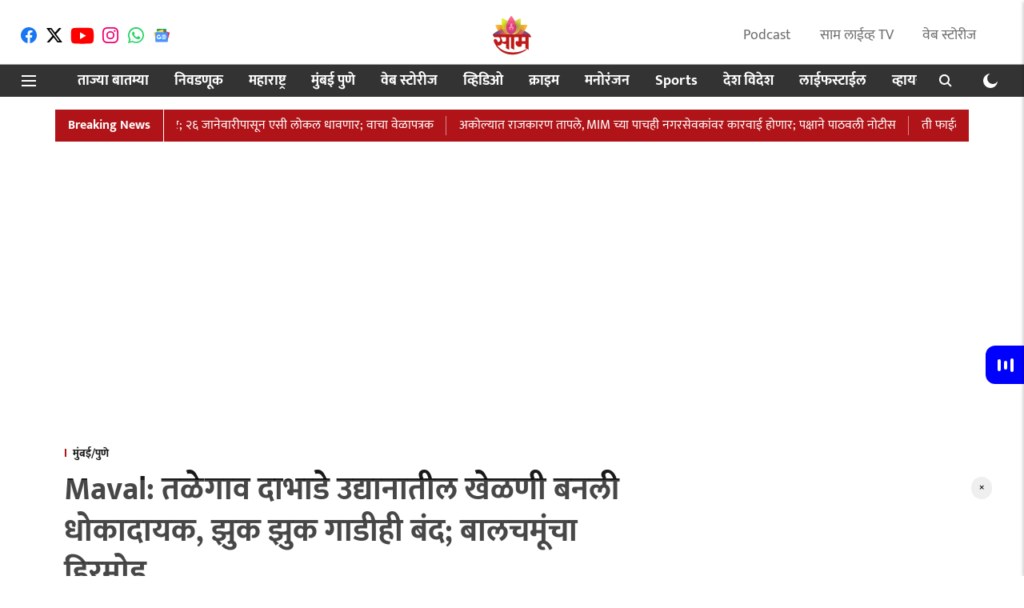

--- FILE ---
content_type: text/html; charset=utf-8
request_url: https://www.google.com/recaptcha/api2/aframe
body_size: 267
content:
<!DOCTYPE HTML><html><head><meta http-equiv="content-type" content="text/html; charset=UTF-8"></head><body><script nonce="YvBS-_pOuqqLpc0g5O0NTA">/** Anti-fraud and anti-abuse applications only. See google.com/recaptcha */ try{var clients={'sodar':'https://pagead2.googlesyndication.com/pagead/sodar?'};window.addEventListener("message",function(a){try{if(a.source===window.parent){var b=JSON.parse(a.data);var c=clients[b['id']];if(c){var d=document.createElement('img');d.src=c+b['params']+'&rc='+(localStorage.getItem("rc::a")?sessionStorage.getItem("rc::b"):"");window.document.body.appendChild(d);sessionStorage.setItem("rc::e",parseInt(sessionStorage.getItem("rc::e")||0)+1);localStorage.setItem("rc::h",'1768469245947');}}}catch(b){}});window.parent.postMessage("_grecaptcha_ready", "*");}catch(b){}</script></body></html>

--- FILE ---
content_type: text/plain;charset=UTF-8
request_url: https://adgebra.co.in/ocean/articles?url=saamtv.esakal.com
body_size: 8135
content:
{"oceanArticles":[{"url":"https://saamtv.esakal.com/ampstories/web-stories/festival-special-latest-haircut-styles-for-women-layer-bob-step-cut-trends-latest-marathi-news-mrs01?utm_source\u003dOcean\u0026utm_medium\u003dRS\u0026utm_campaign\u003dadgebra","imgurl":"https://media.assettype.com/saamtv/2026-01-09/leekmy1z/Women-Haircut-Style","title":"Women+Haircut+Styles+%3A+%E0%A4%B8%E0%A4%A3%E0%A4%BE%E0%A4%B8%E0%A5%81%E0%A4%A6%E0%A5%80%E0%A4%B8%E0%A4%BE%E0%A4%A0%E0%A5%80+%E0%A4%AE%E0%A4%B9%E0%A4%BF%E0%A4%B2%E0%A4%BE%E0%A4%82%E0%A4%95%E0%A4%B0%E0%A4%BF%E0%A4%A4%E0%A4%BE+%E0%A4%9F%E0%A5%8D%E0%A4%B0%E0%A5%87%E0%A4%82%E0%A4%A1%E0%A5%80+...","impressionTracker":"","clickTracker":"https://adgebra.co.in/clicktracker/article?articleUrl\u003dhttps%253A%252F%252Fsaamtv.esakal.com%252Fampstories%252Fweb-stories%252Ffestival-special-latest-haircut-styles-for-women-layer-bob-step-cut-trends-latest-marathi-news-mrs01%253Futm_source%253DOcean%2526utm_medium%253DRS%2526utm_campaign%253Dadgebra"},{"url":"https://saamtv.esakal.com/lifestyle/these-5-major-changes-appear-on-the-face-when-cholesterol-levels-rise-in-the-body-recognize-the-symptoms-in-time-sjk95?utm_source\u003dOcean\u0026utm_medium\u003dRS\u0026utm_campaign\u003dadgebra","imgurl":"https://media.assettype.com/saamtv/2026-01-09/r7306f4r/Cholesterol-symptoms-on-face.png","title":"Cholesterol+symptoms+on+face%3A+%E0%A4%B6%E0%A4%B0%E0%A5%80%E0%A4%B0%E0%A4%BE%E0%A4%A4+%E0%A4%95%E0%A5%8B%E0%A4%B2%E0%A5%87%E0%A4%B8%E0%A5%8D%E0%A4%9F%E0%A5%8D%E0%A4%B0%E0%A5%89%E0%A4%B2+%E0%A4%B5%E0%A4%BE%E0%A4%A2%E0%A4%B2%E0%A5%8D%E0%A4%AF%E0%A4%BE%E0%A4%B5%E0%A4%B0+...","impressionTracker":"","clickTracker":"https://adgebra.co.in/clicktracker/article?articleUrl\u003dhttps%253A%252F%252Fsaamtv.esakal.com%252Flifestyle%252Fthese-5-major-changes-appear-on-the-face-when-cholesterol-levels-rise-in-the-body-recognize-the-symptoms-in-time-sjk95%253Futm_source%253DOcean%2526utm_medium%253DRS%2526utm_campaign%253Dadgebra"},{"url":"https://saamtv.esakal.com/ampstories/web-stories/marathi-actress-amruta-khanvilkar-glamorous-look-in-red-western-dress-taskaree-web-series-trailer-launch-event-see-photos-sm2000?utm_source\u003dOcean\u0026utm_medium\u003dRS\u0026utm_campaign\u003dadgebra","imgurl":"https://media.assettype.com/saamtv/2026-01-09/yddldiec/Amruta-Khanvilkar","title":"Amruta+Khanvilkar+%3A+%E0%A4%B9%E0%A5%89%E0%A4%9F%E0%A4%A8%E0%A5%87%E0%A4%B8%E0%A4%9A%E0%A4%BE+%E0%A4%A4%E0%A4%A1%E0%A4%95%E0%A4%BE%21+%E0%A4%85%E0%A4%AE%E0%A5%83%E0%A4%A4%E0%A4%BE+%E0%A4%96%E0%A4%BE%E0%A4%A8%E0%A4%B5%E0%A4%BF%E0%A4%B2%E0%A4%95%E0%A4%B0%E0%A4%9A%E0%A4%BE+%E0%A4%B2%E0%A4%BE%E0%A4%B2+...","impressionTracker":"","clickTracker":"https://adgebra.co.in/clicktracker/article?articleUrl\u003dhttps%253A%252F%252Fsaamtv.esakal.com%252Fampstories%252Fweb-stories%252Fmarathi-actress-amruta-khanvilkar-glamorous-look-in-red-western-dress-taskaree-web-series-trailer-launch-event-see-photos-sm2000%253Futm_source%253DOcean%2526utm_medium%253DRS%2526utm_campaign%253Dadgebra"},{"url":"https://saamtv.esakal.com/maharashtra/aimim-mp-asaduddin-owaisi-remark-on-indias-future-prime-minister-sparks-debate-vvg94?utm_source\u003dOcean\u0026utm_medium\u003dRS\u0026utm_campaign\u003dadgebra","imgurl":"https://media.assettype.com/saamtv/2026-01-09/qb82tjru/owaisi.jpg","title":"%E0%A4%8F%E0%A4%95+%E0%A4%A6%E0%A4%BF%E0%A4%B5%E0%A4%B8+%E0%A4%B9%E0%A4%BF%E0%A4%9C%E0%A4%BE%E0%A4%AC+%E0%A4%98%E0%A4%BE%E0%A4%B2%E0%A4%A3%E0%A4%BE%E0%A4%B0%E0%A5%80+%E0%A4%AE%E0%A4%B9%E0%A4%BF%E0%A4%B2%E0%A4%BE+%E0%A4%AD%E0%A4%BE%E0%A4%B0%E0%A4%A4%E0%A4%BE%E0%A4%9A%E0%A5%80+%E0%A4%AA%E0%A4%82%E0%A4%A4%E0%A4%AA%E0%A5%8D%E0%A4%B0%E0%A4%A7%E0%A4%BE%E0%A4%A8+%E0%A4%B9%E0%A5%8B%E0%A4%88%E0%A4%B2%3B+%E0%A4%96%E0%A4%BE%E0%A4%B8%E0%A4%A6%E0%A4%BE%E0%A4%B0+...","impressionTracker":"","clickTracker":"https://adgebra.co.in/clicktracker/article?articleUrl\u003dhttps%253A%252F%252Fsaamtv.esakal.com%252Fmaharashtra%252Faimim-mp-asaduddin-owaisi-remark-on-indias-future-prime-minister-sparks-debate-vvg94%253Futm_source%253DOcean%2526utm_medium%253DRS%2526utm_campaign%253Dadgebra"},{"url":"https://saamtv.esakal.com/video/raj-thackeray-orders-action-mns-workers-remove-bombay-dhaba-board-watch-video-pvm91?utm_source\u003dOcean\u0026utm_medium\u003dRS\u0026utm_campaign\u003dadgebra","imgurl":"https://media.assettype.com/saamtv/2026-01-09/q7qc48tz/MNS-9.jpg","title":"Raj+Thackeray%3A+%E0%A4%B0%E0%A4%BE%E0%A4%9C+%E0%A4%A0%E0%A4%BE%E0%A4%95%E0%A4%B0%E0%A5%87%E0%A4%82%E0%A4%9A%E0%A5%87+%E0%A4%86%E0%A4%A6%E0%A5%87%E0%A4%B6%2C+%E0%A4%AE%E0%A4%A8%E0%A4%B8%E0%A5%87+%E0%A4%95%E0%A4%BE%E0%A4%B0%E0%A5%8D%E0%A4%AF%E0%A4%95%E0%A4%B0%E0%A5%8D%E0%A4%A4%E0%A5%8D%E0%A4%AF%E0%A4%BE%E0%A4%82%E0%A4%A8%E0%A5%80+%E0%A4%A5%E0%A5%87%E0%A4%9F+...","impressionTracker":"","clickTracker":"https://adgebra.co.in/clicktracker/article?articleUrl\u003dhttps%253A%252F%252Fsaamtv.esakal.com%252Fvideo%252Fraj-thackeray-orders-action-mns-workers-remove-bombay-dhaba-board-watch-video-pvm91%253Futm_source%253DOcean%2526utm_medium%253DRS%2526utm_campaign%253Dadgebra"},{"url":"https://saamtv.esakal.com/mumbai-pune/bombay-high-court-halts-navi-mumbai-ward-17-election-process-navi-mumbai-municipal-corporation-election-bbj88?utm_source\u003dOcean\u0026utm_medium\u003dRS\u0026utm_campaign\u003dadgebra","imgurl":"https://media.assettype.com/saamtv/2026-01-08/chkppk2i/new-size-thumbnail-2026-01-08T223852.124.jpg","title":"%E0%A4%A8%E0%A4%B5%E0%A5%80+%E0%A4%AE%E0%A5%81%E0%A4%82%E0%A4%AC%E0%A4%88%E0%A4%A4%E0%A5%80%E0%A4%B2+%E0%A4%AA%E0%A5%8D%E0%A4%B0%E0%A4%AD%E0%A4%BE%E0%A4%97+17+%E0%A4%AE%E0%A4%A7%E0%A5%80%E0%A4%B2+%E0%A4%A8%E0%A4%BF%E0%A4%B5%E0%A4%A1%E0%A4%A3%E0%A5%81%E0%A4%95%E0%A5%80%E0%A4%B2%E0%A4%BE+%E0%A4%B9%E0%A4%BE%E0%A4%AF%E0%A4%95%E0%A5%8B%E0%A4%B0%E0%A5%8D%E0%A4%9F%E0%A4%BE%E0%A4%95%E0%A4%A1%E0%A5%82%E0%A4%A8+%E0%A4%85%E0%A4%82%E0%A4%A4%E0%A4%B0%E0%A4%BF%E0%A4%AE+...","impressionTracker":"","clickTracker":"https://adgebra.co.in/clicktracker/article?articleUrl\u003dhttps%253A%252F%252Fsaamtv.esakal.com%252Fmumbai-pune%252Fbombay-high-court-halts-navi-mumbai-ward-17-election-process-navi-mumbai-municipal-corporation-election-bbj88%253Futm_source%253DOcean%2526utm_medium%253DRS%2526utm_campaign%253Dadgebra"},{"url":"https://saamtv.esakal.com/business/epfo-makes-pf-withdrawal-easier-upi-facility-coming-soon-for-30-crore-members-know-eligibility-and-limits-check-how-much-you-can-withdraw-bbj88?utm_source\u003dOcean\u0026utm_medium\u003dRS\u0026utm_campaign\u003dadgebra","imgurl":"https://media.assettype.com/saamtv/2025-06-07/4x1wrys6/pf-6.jpg","title":"PF+%E0%A4%96%E0%A4%BE%E0%A4%A4%E0%A5%8D%E0%A4%AF%E0%A4%BE%E0%A4%A4%E0%A5%82%E0%A4%A8+%E0%A4%AA%E0%A5%88%E0%A4%B8%E0%A5%87+%E0%A4%95%E0%A4%BE%E0%A4%A2%E0%A4%A3%E0%A4%82+%E0%A4%9D%E0%A4%BE%E0%A4%B2%E0%A4%82+%E0%A4%B8%E0%A5%8B%E0%A4%AA%E0%A4%82%3B+UPI%E0%A4%AE%E0%A4%A7%E0%A5%82%E0%A4%A8++%E0%A4%95%E0%A4%BF%E0%A4%A4%E0%A5%80+%E0%A4%86%E0%A4%A3%E0%A4%BF+%E0%A4%95%E0%A4%A7%E0%A5%80+...","impressionTracker":"","clickTracker":"https://adgebra.co.in/clicktracker/article?articleUrl\u003dhttps%253A%252F%252Fsaamtv.esakal.com%252Fbusiness%252Fepfo-makes-pf-withdrawal-easier-upi-facility-coming-soon-for-30-crore-members-know-eligibility-and-limits-check-how-much-you-can-withdraw-bbj88%253Futm_source%253DOcean%2526utm_medium%253DRS%2526utm_campaign%253Dadgebra"},{"url":"https://saamtv.esakal.com/mumbai-pune/ratnagiri-youth-trapped-in-cyber-slavery-after-overseas-job-scam-in-cambodia-latest-crime-news-aak2003?utm_source\u003dOcean\u0026utm_medium\u003dRS\u0026utm_campaign\u003dadgebra","imgurl":"https://media.assettype.com/saamtv/2026-01-09/6wyu5d8c/Cyber-Crime-News-ratnagiri","title":"Crime+News+%3A+%E0%A4%AA%E0%A4%B0%E0%A4%A6%E0%A5%87%E0%A4%B6%E0%A4%BE%E0%A4%A4+%E0%A4%97%E0%A4%B2%E0%A5%87%E0%A4%B2%E0%A4%A0%E0%A5%8D%E0%A4%A0+%E0%A4%AA%E0%A4%97%E0%A4%BE%E0%A4%B0%E0%A4%BE%E0%A4%9A%E0%A4%82+%E0%A4%AA%E0%A5%8D%E0%A4%B0%E0%A4%B2%E0%A5%8B%E0%A4%AD%E0%A4%A8%2C+%E0%A4%95%E0%A4%82%E0%A4%AA%E0%A4%A8%E0%A5%80%E0%A4%A4+%E0%A4%A8%E0%A4%95%E0%A5%8B+%E0%A4%A4%E0%A5%87+...","impressionTracker":"","clickTracker":"https://adgebra.co.in/clicktracker/article?articleUrl\u003dhttps%253A%252F%252Fsaamtv.esakal.com%252Fmumbai-pune%252Fratnagiri-youth-trapped-in-cyber-slavery-after-overseas-job-scam-in-cambodia-latest-crime-news-aak2003%253Futm_source%253DOcean%2526utm_medium%253DRS%2526utm_campaign%253Dadgebra"},{"url":"https://saamtv.esakal.com/mumbai-pune/mahayuti-vs-mva-battle-for-mumbai-development-ahead-of-bmc-elections-vvg94?utm_source\u003dOcean\u0026utm_medium\u003dRS\u0026utm_campaign\u003dadgebra","imgurl":"https://media.assettype.com/saamtv/2026-01-09/bxk6qkkn/devendra-fadnavis-1.jpg","title":"%27%E0%A4%B8%E0%A5%8D%E0%A4%AA%E0%A5%80%E0%A4%A1%E0%A4%AC%E0%A5%8D%E0%A4%B0%E0%A5%87%E0%A4%95%E0%A4%B0%27+%E0%A4%86%E0%A4%98%E0%A4%BE%E0%A4%A1%E0%A5%80+%E0%A4%AA%E0%A5%81%E0%A4%A8%E0%A5%8D%E0%A4%B9%E0%A4%BE+%E0%A4%AE%E0%A4%BE%E0%A4%AF%E0%A4%BE%E0%A4%A8%E0%A4%97%E0%A4%B0%E0%A5%80+%E0%A4%AE%E0%A5%81%E0%A4%82%E0%A4%AC%E0%A4%88%E0%A4%9A%E0%A5%8D%E0%A4%AF%E0%A4%BE+%E0%A4%B5%E0%A4%BF%E0%A4%95%E0%A4%BE%E0%A4%B8%E0%A4%BE%E0%A4%B2%E0%A4%BE+...","impressionTracker":"","clickTracker":"https://adgebra.co.in/clicktracker/article?articleUrl\u003dhttps%253A%252F%252Fsaamtv.esakal.com%252Fmumbai-pune%252Fmahayuti-vs-mva-battle-for-mumbai-development-ahead-of-bmc-elections-vvg94%253Futm_source%253DOcean%2526utm_medium%253DRS%2526utm_campaign%253Dadgebra"},{"url":"https://saamtv.esakal.com/lifestyle/do-you-also-drink-water-while-standing-change-this-habit-today-it-can-lead-to-4-health-problems-sjk95?utm_source\u003dOcean\u0026utm_medium\u003dRS\u0026utm_campaign\u003dadgebra","imgurl":"https://media.assettype.com/saamtv/2026-01-09/ri0e5d1e/Drinking-water-while-standing-1.png","title":"Drinking+water%3A+%E0%A4%A4%E0%A5%81%E0%A4%AE%E0%A5%8D%E0%A4%B9%E0%A5%80%E0%A4%B9%E0%A5%80+%E0%A4%89%E0%A4%AD%E0%A4%82+%E0%A4%B0%E0%A4%BE%E0%A4%B9%E0%A5%82%E0%A4%A8+%E0%A4%AA%E0%A4%BE%E0%A4%A3%E0%A5%80+%E0%A4%AA%E0%A4%BF%E0%A4%A4%E0%A4%BE%3F+%E0%A4%86%E0%A4%9C%E0%A4%9A+%E0%A4%AC%E0%A4%A6%E0%A4%B2+%E0%A4%B9%E0%A5%80+...","impressionTracker":"","clickTracker":"https://adgebra.co.in/clicktracker/article?articleUrl\u003dhttps%253A%252F%252Fsaamtv.esakal.com%252Flifestyle%252Fdo-you-also-drink-water-while-standing-change-this-habit-today-it-can-lead-to-4-health-problems-sjk95%253Futm_source%253DOcean%2526utm_medium%253DRS%2526utm_campaign%253Dadgebra"},{"url":"https://saamtv.esakal.com/business/gold-price-today-gold-rates-rise-again-10-tola-jumps-by-7100-check-todays-22-and-24-carat-rates-pvm91?utm_source\u003dOcean\u0026utm_medium\u003dRS\u0026utm_campaign\u003dadgebra","imgurl":"https://media.assettype.com/saamtv/2025-09-30/nngtl8yo/Gold-Price","title":"Gold+Price+Today%3A+%E0%A4%B8%E0%A5%8B%E0%A4%A8%E0%A5%8D%E0%A4%AF%E0%A4%BE%E0%A4%9A%E0%A5%8D%E0%A4%AF%E0%A4%BE+%E0%A4%A6%E0%A4%B0%E0%A4%BE%E0%A4%A4+%E0%A4%AA%E0%A5%81%E0%A4%A8%E0%A5%8D%E0%A4%B9%E0%A4%BE+%E0%A4%B5%E0%A4%BE%E0%A4%A2%2C+%E0%A5%A7%E0%A5%A6+%E0%A4%A4%E0%A5%8B%E0%A4%B3%E0%A5%87+%E0%A4%B8%E0%A5%8B%E0%A4%A8%E0%A4%82+...","impressionTracker":"","clickTracker":"https://adgebra.co.in/clicktracker/article?articleUrl\u003dhttps%253A%252F%252Fsaamtv.esakal.com%252Fbusiness%252Fgold-price-today-gold-rates-rise-again-10-tola-jumps-by-7100-check-todays-22-and-24-carat-rates-pvm91%253Futm_source%253DOcean%2526utm_medium%253DRS%2526utm_campaign%253Dadgebra"},{"url":"https://saamtv.esakal.com/ampstories/web-stories/liver-detox-foods-morning-routine-for-liver-detox-antioxidants-omega-3-lifestyle-latest-news-ssj03?utm_source\u003dOcean\u0026utm_medium\u003dRS\u0026utm_campaign\u003dadgebra","imgurl":"https://media.assettype.com/saamtv/2026-01-09/jsrnv6ag/11.jpg","title":"Liver+Detox%3A+%E0%A4%B2%E0%A4%BF%E0%A4%B5%E0%A5%8D%E0%A4%B9%E0%A4%B0+%E0%A4%B9%E0%A5%8B%E0%A4%A3%E0%A4%BE%E0%A4%B0+%E0%A4%A8%E0%A4%BE%E0%A4%B9%E0%A5%80+%E0%A4%96%E0%A4%B0%E0%A4%BE%E0%A4%AC%2C+%E0%A4%B0%E0%A5%8B%E0%A4%9C+%E0%A4%89%E0%A4%A0%E0%A4%B2%E0%A5%8D%E0%A4%AF%E0%A4%BE%E0%A4%B5%E0%A4%B0+%E0%A4%96%E0%A4%BE+%27%E0%A4%B9%E0%A4%BE%27+...","impressionTracker":"","clickTracker":"https://adgebra.co.in/clicktracker/article?articleUrl\u003dhttps%253A%252F%252Fsaamtv.esakal.com%252Fampstories%252Fweb-stories%252Fliver-detox-foods-morning-routine-for-liver-detox-antioxidants-omega-3-lifestyle-latest-news-ssj03%253Futm_source%253DOcean%2526utm_medium%253DRS%2526utm_campaign%253Dadgebra"},{"url":"https://saamtv.esakal.com/video/nilesh-rane-claims-kishori-pednekar-blackmailed-uddhav-rashmi-thackeray-for-bmc-ticket-om0906?utm_source\u003dOcean\u0026utm_medium\u003dRS\u0026utm_campaign\u003dadgebra","imgurl":"https://media.assettype.com/saamtv/2026-01-09/bns0kuba/Shiv-Sena-Shinde-faction-MLA-Nilesh-Rane-makes-explosive-allegations-against-Kishori-Pednekar-over-BMC-ticket-controversy.","title":"%27%E0%A4%AE%E0%A5%80+%E0%A4%B8%E0%A4%97%E0%A4%B3%E0%A4%82+%E0%A4%AC%E0%A4%BE%E0%A4%B9%E0%A5%87%E0%A4%B0+%E0%A4%95%E0%A4%BE%E0%A4%A2%E0%A5%87%E0%A4%B2%2C+%E0%A4%95%E0%A5%8B%E0%A4%B0%E0%A5%8B%E0%A4%A8%E0%A4%BE%E0%A4%AE%E0%A4%A7%E0%A5%8D%E0%A4%AF%E0%A5%87...%27%3B+%27%E0%A4%A4%E0%A4%BF%E0%A4%95%E0%A5%80%E0%A4%9F%E0%A4%BE%E0%A4%B8%E0%A4%BE%E0%A4%A0%E0%A5%80+%E0%A4%95%E0%A4%BF%E0%A4%B6%E0%A5%8B%E0%A4%B0%E0%A5%80+...","impressionTracker":"","clickTracker":"https://adgebra.co.in/clicktracker/article?articleUrl\u003dhttps%253A%252F%252Fsaamtv.esakal.com%252Fvideo%252Fnilesh-rane-claims-kishori-pednekar-blackmailed-uddhav-rashmi-thackeray-for-bmc-ticket-om0906%253Futm_source%253DOcean%2526utm_medium%253DRS%2526utm_campaign%253Dadgebra"},{"url":"https://saamtv.esakal.com/ampstories/web-stories/malpua-recipe-craving-something-sweet-this-evening-then-quickly-make-tasty-malpuas-at-home-note-down-the-recipe-svk01?utm_source\u003dOcean\u0026utm_medium\u003dRS\u0026utm_campaign\u003dadgebra","imgurl":"https://media.assettype.com/saamtv/2025-08-07/71h702e0/Malpua","title":"Malpua+Recipe%3A+%E0%A4%B8%E0%A4%82%E0%A4%A7%E0%A5%8D%E0%A4%AF%E0%A4%BE%E0%A4%95%E0%A4%BE%E0%A4%B3%E0%A5%80+%E0%A4%97%E0%A5%8B%E0%A4%A1+%E0%A4%96%E0%A4%BE%E0%A4%A3%E0%A5%8D%E0%A4%AF%E0%A4%BE%E0%A4%9A%E0%A5%80+%E0%A4%88%E0%A4%9A%E0%A5%8D%E0%A4%9B%E0%A4%BE+%E0%A4%86%E0%A4%B9%E0%A5%87%3F+%E0%A4%AE%E0%A4%97%2C+%E0%A4%9D%E0%A4%9F%E0%A4%AA%E0%A4%9F+...","impressionTracker":"","clickTracker":"https://adgebra.co.in/clicktracker/article?articleUrl\u003dhttps%253A%252F%252Fsaamtv.esakal.com%252Fampstories%252Fweb-stories%252Fmalpua-recipe-craving-something-sweet-this-evening-then-quickly-make-tasty-malpuas-at-home-note-down-the-recipe-svk01%253Futm_source%253DOcean%2526utm_medium%253DRS%2526utm_campaign%253Dadgebra"},{"url":"https://saamtv.esakal.com/ampstories/web-stories/glycerin-side-effects-on-face-overuse-skin-problems-skin-care-tips-mrs01?utm_source\u003dOcean\u0026utm_medium\u003dRS\u0026utm_campaign\u003dadgebra","imgurl":"https://media.assettype.com/saamtv/2026-01-09/n3c91zww/Glycerin-Side-Effects","title":"Glycerin+Side+Effects+%3A+%E0%A4%9A%E0%A5%87%E0%A4%B9%E0%A4%B1%E0%A5%8D%E0%A4%AF%E0%A4%BE%E0%A4%B5%E0%A4%B0+%E0%A4%97%E0%A5%8D%E0%A4%B2%E0%A4%BF%E0%A4%B8%E0%A4%B0%E0%A5%80%E0%A4%A8%E0%A4%9A%E0%A4%BE+%E0%A4%85%E0%A4%A4%E0%A4%BF%E0%A4%B5%E0%A4%BE%E0%A4%AA%E0%A4%B0+%E0%A4%95%E0%A4%B0%E0%A4%A4%E0%A4%BE%E0%A4%AF%3F+...","impressionTracker":"","clickTracker":"https://adgebra.co.in/clicktracker/article?articleUrl\u003dhttps%253A%252F%252Fsaamtv.esakal.com%252Fampstories%252Fweb-stories%252Fglycerin-side-effects-on-face-overuse-skin-problems-skin-care-tips-mrs01%253Futm_source%253DOcean%2526utm_medium%253DRS%2526utm_campaign%253Dadgebra"},{"url":"https://saamtv.esakal.com/national-international/rajasthan-crime-female-police-officer-physical-abuse-for-7-years-from-senior-police-officer-she-taken-hotel-under-the-pretext-of-being-on-duty-and-given-drugs-pvm91?utm_source\u003dOcean\u0026utm_medium\u003dRS\u0026utm_campaign\u003dadgebra","imgurl":"https://media.assettype.com/saamtv/2025-09-10/dznq9ow2/Crime-69.jpg","title":"Crime%3A+%E0%A4%AE%E0%A4%B9%E0%A4%BF%E0%A4%B2%E0%A4%BE+%E0%A4%AA%E0%A5%8B%E0%A4%B2%E0%A4%BF%E0%A4%B8%E0%A4%BE%E0%A4%B5%E0%A4%B0+%E0%A5%AD+%E0%A4%B5%E0%A4%B0%E0%A5%8D%E0%A4%B7%E0%A5%87+%E0%A4%97%E0%A4%81%E0%A4%97%E0%A4%B0%E0%A5%87%E0%A4%AA%2C+%E0%A4%A1%E0%A5%8D%E0%A4%AF%E0%A5%81%E0%A4%9F%E0%A5%80+%E0%A4%85%E0%A4%B8%E0%A4%B2%E0%A5%8D%E0%A4%AF%E0%A4%BE%E0%A4%9A%E0%A5%87+...","impressionTracker":"","clickTracker":"https://adgebra.co.in/clicktracker/article?articleUrl\u003dhttps%253A%252F%252Fsaamtv.esakal.com%252Fnational-international%252Frajasthan-crime-female-police-officer-physical-abuse-for-7-years-from-senior-police-officer-she-taken-hotel-under-the-pretext-of-being-on-duty-and-given-drugs-pvm91%253Futm_source%253DOcean%2526utm_medium%253DRS%2526utm_campaign%253Dadgebra"},{"url":"https://saamtv.esakal.com/national-international/land-for-job-scam-delhi-court-frames-charges-against-lalu-yadav-rabri-devi-tejashwi-and-others-nrj84?utm_source\u003dOcean\u0026utm_medium\u003dRS\u0026utm_campaign\u003dadgebra","imgurl":"https://media.assettype.com/saamtv/2026-01-09/qp38l6kn/land-For-Job-Scam-Lalu-Prasad-Yadav-and-Family-major-set-back.jpg","title":"%E0%A4%98%E0%A5%8B%E0%A4%9F%E0%A4%BE%E0%A4%B3%E0%A4%BE+%E0%A4%9D%E0%A4%BE%E0%A4%B2%E0%A4%BE%21+%E0%A4%B2%E0%A4%BE%E0%A4%B2%E0%A5%82%E0%A4%AA%E0%A5%8D%E0%A4%B0%E0%A4%B8%E0%A4%BE%E0%A4%A6+%E0%A4%AF%E0%A4%BE%E0%A4%A6%E0%A4%B5%E0%A4%BE%E0%A4%82%E0%A4%9A%E0%A4%82+%E0%A4%85%E0%A4%96%E0%A5%8D%E0%A4%96%E0%A4%82+%E0%A4%95%E0%A5%81%E0%A4%9F%E0%A5%81%E0%A4%82%E0%A4%AC+%E0%A4%85%E0%A4%A1%E0%A4%9A%E0%A4%A3%E0%A5%80%E0%A4%A4%3B+...","impressionTracker":"","clickTracker":"https://adgebra.co.in/clicktracker/article?articleUrl\u003dhttps%253A%252F%252Fsaamtv.esakal.com%252Fnational-international%252Fland-for-job-scam-delhi-court-frames-charges-against-lalu-yadav-rabri-devi-tejashwi-and-others-nrj84%253Futm_source%253DOcean%2526utm_medium%253DRS%2526utm_campaign%253Dadgebra"},{"url":"https://saamtv.esakal.com/ampstories/web-stories/people-of-these-zodiac-signs-will-easily-overcome-their-financial-problems-today-know-your-horoscope-sjk95?utm_source\u003dOcean\u0026utm_medium\u003dRS\u0026utm_campaign\u003dadgebra","imgurl":"https://media.assettype.com/saamtv/2026-01-08/ml9iemx6/saamtv2024-063bb56b1f-7f6f-47e5-b525-dc734ab6ec06webstory20-11.jpg","title":"Todays+Horoscope%3A+%E0%A4%AF%E0%A4%BE+%E0%A4%B0%E0%A4%BE%E0%A4%B6%E0%A5%80%E0%A4%82%E0%A4%9A%E0%A5%8D%E0%A4%AF%E0%A4%BE+%E0%A4%B5%E0%A5%8D%E0%A4%AF%E0%A4%95%E0%A5%8D%E0%A4%A4%E0%A5%80%E0%A4%82%E0%A4%9A%E0%A5%8D%E0%A4%AF%E0%A4%BE+%E0%A4%86%E0%A4%9C+%E0%A4%86%E0%A4%B0%E0%A5%8D%E0%A4%A5%E0%A4%BF%E0%A4%95+...","impressionTracker":"","clickTracker":"https://adgebra.co.in/clicktracker/article?articleUrl\u003dhttps%253A%252F%252Fsaamtv.esakal.com%252Fampstories%252Fweb-stories%252Fpeople-of-these-zodiac-signs-will-easily-overcome-their-financial-problems-today-know-your-horoscope-sjk95%253Futm_source%253DOcean%2526utm_medium%253DRS%2526utm_campaign%253Dadgebra"},{"url":"https://saamtv.esakal.com/mumbai-pune/mumbai-local-western-railway-new-line-from-dadar-to-jnpa-western-feright-corridor-work-completed-will-start-from-these-date-sh04?utm_source\u003dOcean\u0026utm_medium\u003dRS\u0026utm_campaign\u003dadgebra","imgurl":"https://media.assettype.com/saamtv/2026-01-09/1rzfckg0/railway-4.jpg","title":"Mumbai+Local%3A+%E0%A4%AA%E0%A4%B6%E0%A5%8D%E0%A4%9A%E0%A4%BF%E0%A4%AE+%E0%A4%B0%E0%A5%87%E0%A4%B2%E0%A5%8D%E0%A4%B5%E0%A5%87%E0%A4%B5%E0%A4%B0%E0%A5%80%E0%A4%B2+%E0%A4%B2%E0%A5%8B%E0%A4%95%E0%A4%B2+%E0%A4%B5%E0%A5%87%E0%A4%B3%E0%A5%87%E0%A4%A4+%E0%A4%A7%E0%A4%BE%E0%A4%B5%E0%A4%A3%E0%A4%BE%E0%A4%B0%2C+%E0%A4%A8%E0%A4%B5%E0%A5%80%E0%A4%A8+...","impressionTracker":"","clickTracker":"https://adgebra.co.in/clicktracker/article?articleUrl\u003dhttps%253A%252F%252Fsaamtv.esakal.com%252Fmumbai-pune%252Fmumbai-local-western-railway-new-line-from-dadar-to-jnpa-western-feright-corridor-work-completed-will-start-from-these-date-sh04%253Futm_source%253DOcean%2526utm_medium%253DRS%2526utm_campaign%253Dadgebra"},{"url":"https://saamtv.esakal.com/video/rohit-pawar-praises-ajit-pawar-compare-with-kgf-rocky-bhai-pune-video-viral-sh04?utm_source\u003dOcean\u0026utm_medium\u003dRS\u0026utm_campaign\u003dadgebra","imgurl":"https://media.assettype.com/saamtv/2026-01-09/j3i7kicz/ROHIT-PAWAR-AJIT-PAWAR.jpg","title":"Rohit+Pawar%3A+%27%E0%A4%85%E0%A4%9C%E0%A4%BF%E0%A4%A4+%E0%A4%AA%E0%A4%B5%E0%A4%BE%E0%A4%B0+KGF+%E0%A4%AE%E0%A4%A7%E0%A5%80%E0%A4%B2+%E0%A4%B0%E0%A5%89%E0%A4%95%E0%A5%80+%E0%A4%AD%E0%A4%BE%E0%A4%88%27%3B+%E0%A4%B0%E0%A5%8B%E0%A4%B9%E0%A4%BF%E0%A4%A4+...","impressionTracker":"","clickTracker":"https://adgebra.co.in/clicktracker/article?articleUrl\u003dhttps%253A%252F%252Fsaamtv.esakal.com%252Fvideo%252Frohit-pawar-praises-ajit-pawar-compare-with-kgf-rocky-bhai-pune-video-viral-sh04%253Futm_source%253DOcean%2526utm_medium%253DRS%2526utm_campaign%253Dadgebra"},{"url":"https://saamtv.esakal.com/sports/team-india-t20-world-cup-mission-suffers-a-major-setback-star-player-tilak-varma-ruled-out-of-the-three-match-india-new-zealand-series-sjk95?utm_source\u003dOcean\u0026utm_medium\u003dRS\u0026utm_campaign\u003dadgebra","imgurl":"https://media.assettype.com/saamtv/2024-11-16/l3sm17ne/tilak-varma-1.jpg","title":"Tilak+Verma%3A+%E0%A4%9F%E0%A5%80%E0%A4%AE+%E0%A4%87%E0%A4%82%E0%A4%A1%E0%A4%BF%E0%A4%AF%E0%A4%BE%E0%A4%9A%E0%A5%8D%E0%A4%AF%E0%A4%BE+%E0%A4%9F%E0%A5%80+%E0%A5%A8%E0%A5%A6+%E0%A4%B5%E0%A4%B0%E0%A5%8D%E0%A4%B2%E0%A5%8D%E0%A4%A1%E0%A4%95%E0%A4%AA+%E0%A4%AE%E0%A4%BF%E0%A4%B6%E0%A4%A8%E0%A4%B2%E0%A4%BE+%E0%A4%9C%E0%A4%AC%E0%A4%B0%E0%A4%BE+...","impressionTracker":"","clickTracker":"https://adgebra.co.in/clicktracker/article?articleUrl\u003dhttps%253A%252F%252Fsaamtv.esakal.com%252Fsports%252Fteam-india-t20-world-cup-mission-suffers-a-major-setback-star-player-tilak-varma-ruled-out-of-the-three-match-india-new-zealand-series-sjk95%253Futm_source%253DOcean%2526utm_medium%253DRS%2526utm_campaign%253Dadgebra"},{"url":"https://saamtv.esakal.com/video/pune-corporation-election-politics-murlidhar-mohol-challenges-ajit-pawar-prove-allegations-or-quit-politics-bbj88?utm_source\u003dOcean\u0026utm_medium\u003dRS\u0026utm_campaign\u003dadgebra","imgurl":"https://media.assettype.com/saamtv/2026-01-08/ygao49x2/new-size-thumbnail-2026-01-08T215158.935.jpg","title":"Pune+Politics%3A+%E0%A4%86%E0%A4%B0%E0%A5%8B%E0%A4%AA+%E0%A4%B8%E0%A4%BF%E0%A4%A6%E0%A5%8D%E0%A4%A7+%E0%A4%A8%E0%A4%BE%E0%A4%B9%E0%A5%80+%E0%A4%9D%E0%A4%BE%E0%A4%B2%E0%A5%87+%E0%A4%A4%E0%A4%B0+%E0%A4%B0%E0%A4%BE%E0%A4%9C%E0%A4%95%E0%A4%BE%E0%A4%B0%E0%A4%A3+%E0%A4%B8%E0%A5%8B%E0%A4%A1%E0%A4%BE%3B+...","impressionTracker":"","clickTracker":"https://adgebra.co.in/clicktracker/article?articleUrl\u003dhttps%253A%252F%252Fsaamtv.esakal.com%252Fvideo%252Fpune-corporation-election-politics-murlidhar-mohol-challenges-ajit-pawar-prove-allegations-or-quit-politics-bbj88%253Futm_source%253DOcean%2526utm_medium%253DRS%2526utm_campaign%253Dadgebra"},{"url":"https://saamtv.esakal.com/business/epfo-makes-big-change-easily-find-old-pf-number-within-minutes-heres-how-to-check-your-previous-pf-account-instantly-bbj88?utm_source\u003dOcean\u0026utm_medium\u003dRS\u0026utm_campaign\u003dadgebra","imgurl":"https://media.assettype.com/saamtv/2025-10-02/9ctoi5m1/EPFO-Scheme","title":"EPFO+%E0%A4%AE%E0%A4%A7%E0%A5%8D%E0%A4%AF%E0%A5%87+%E0%A4%AE%E0%A5%8B%E0%A4%A0%E0%A4%BE+%E0%A4%AC%E0%A4%A6%E0%A4%B2%3B+%E0%A4%AA%E0%A4%BE%E0%A4%9A+%E0%A4%B5%E0%A4%B0%E0%A5%8D%E0%A4%B7+%E0%A4%85%E0%A4%B8%E0%A5%8B+%E0%A4%95%E0%A5%80+%E0%A5%A7%E0%A5%A6%E0%A4%B5%E0%A4%B0%E0%A5%8D%E0%A4%B7+%E0%A4%9D%E0%A4%9F%E0%A4%95%E0%A5%8D%E0%A4%AF%E0%A4%BE%E0%A4%A4+%E0%A4%AE%E0%A4%BF%E0%A4%B3%E0%A5%87%E0%A4%B2+...","impressionTracker":"","clickTracker":"https://adgebra.co.in/clicktracker/article?articleUrl\u003dhttps%253A%252F%252Fsaamtv.esakal.com%252Fbusiness%252Fepfo-makes-big-change-easily-find-old-pf-number-within-minutes-heres-how-to-check-your-previous-pf-account-instantly-bbj88%253Futm_source%253DOcean%2526utm_medium%253DRS%2526utm_campaign%253Dadgebra"},{"url":"https://saamtv.esakal.com/mumbai-pune/central-railway-enhances-passenger-safety-with-mandatory-baggage-scanning-and-sticker-protocol-before-boarding-trains-at-cst-station-mumbai-latest-marathi-news-aak2003?utm_source\u003dOcean\u0026utm_medium\u003dRS\u0026utm_campaign\u003dadgebra","imgurl":"https://media.assettype.com/saamtv/2026-01-09/qyghr98h/Railway-News","title":"Railway+News+%3A+%E0%A4%B0%E0%A5%87%E0%A4%B2%E0%A5%8D%E0%A4%B5%E0%A5%87+%E0%A4%AA%E0%A5%8D%E0%A4%B0%E0%A4%B5%E0%A4%BE%E0%A4%B6%E0%A4%BE%E0%A4%82%E0%A4%B8%E0%A4%BE%E0%A4%A0%E0%A5%80+%E0%A4%AE%E0%A4%B9%E0%A4%A4%E0%A5%8D%E0%A4%B5%E0%A4%BE%E0%A4%9A%E0%A5%80+%E0%A4%AC%E0%A4%BE%E0%A4%A4%E0%A4%AE%E0%A5%80%2C+%E0%A4%AC%E0%A5%85%E0%A4%97%E0%A4%9A%E0%A5%87+...","impressionTracker":"","clickTracker":"https://adgebra.co.in/clicktracker/article?articleUrl\u003dhttps%253A%252F%252Fsaamtv.esakal.com%252Fmumbai-pune%252Fcentral-railway-enhances-passenger-safety-with-mandatory-baggage-scanning-and-sticker-protocol-before-boarding-trains-at-cst-station-mumbai-latest-marathi-news-aak2003%253Futm_source%253DOcean%2526utm_medium%253DRS%2526utm_campaign%253Dadgebra"},{"url":"https://saamtv.esakal.com/mumbai-pune/major-setback-for-eknath-shinde-in-navi-mumbai-as-senior-leader-quits-party-navi-mumbai-municipal-corporation-election-latest-marathi-news-pvm91?utm_source\u003dOcean\u0026utm_medium\u003dRS\u0026utm_campaign\u003dadgebra","imgurl":"https://media.assettype.com/saamtv/2025-07-04/xfjcv2x5/Eknath-Shinde-Press-Conference.jpg","title":"Navi+Mumbai%3A+%E0%A4%A8%E0%A4%B5%E0%A5%80+%E0%A4%AE%E0%A5%81%E0%A4%82%E0%A4%AC%E0%A4%88%E0%A4%A4+%E0%A4%B6%E0%A4%BF%E0%A4%82%E0%A4%A6%E0%A5%87%E0%A4%82%E0%A4%9A%E0%A5%8D%E0%A4%AF%E0%A4%BE+%E0%A4%B6%E0%A4%BF%E0%A4%82%E0%A4%B5%E0%A4%B8%E0%A5%87%E0%A4%A8%E0%A5%87%E0%A4%B2%E0%A4%BE+%E0%A4%96%E0%A4%BF%E0%A4%82%E0%A4%A1%E0%A4%BE%E0%A4%B0%2C+%E0%A4%AC%E0%A4%A1%E0%A5%8D%E0%A4%AF%E0%A4%BE+...","impressionTracker":"","clickTracker":"https://adgebra.co.in/clicktracker/article?articleUrl\u003dhttps%253A%252F%252Fsaamtv.esakal.com%252Fmumbai-pune%252Fmajor-setback-for-eknath-shinde-in-navi-mumbai-as-senior-leader-quits-party-navi-mumbai-municipal-corporation-election-latest-marathi-news-pvm91%253Futm_source%253DOcean%2526utm_medium%253DRS%2526utm_campaign%253Dadgebra"},{"url":"https://saamtv.esakal.com/maharashtra/chandrapur-crime-news-husband-burns-wife-alive-locks-house-and-flees-latest-marathi-news-pvm91?utm_source\u003dOcean\u0026utm_medium\u003dRS\u0026utm_campaign\u003dadgebra","imgurl":"https://media.assettype.com/saamtv/2026-01-09/f0lglyyw/Chandrapur-4.jpg","title":"Crime%3A+%E0%A4%A8%E0%A4%B5%E0%A4%B1%E0%A5%8D%E0%A4%AF%E0%A4%BE%E0%A4%A8%E0%A5%87+%E0%A4%AC%E0%A4%BE%E0%A4%AF%E0%A4%95%E0%A5%8B%E0%A4%B2%E0%A4%BE+%E0%A4%9C%E0%A4%BF%E0%A4%B5%E0%A4%82%E0%A4%A4+%E0%A4%9C%E0%A4%BE%E0%A4%B3%E0%A4%B2%E0%A4%82%2C+%E0%A4%98%E0%A4%B0%E0%A4%BE%E0%A4%9A%E0%A4%BE+%E0%A4%A6%E0%A4%B0%E0%A4%B5%E0%A4%BE%E0%A4%9C%E0%A4%BE+%E0%A4%AC%E0%A4%82%E0%A4%A6+%E0%A4%95%E0%A4%B0%E0%A5%82%E0%A4%A8+...","impressionTracker":"","clickTracker":"https://adgebra.co.in/clicktracker/article?articleUrl\u003dhttps%253A%252F%252Fsaamtv.esakal.com%252Fmaharashtra%252Fchandrapur-crime-news-husband-burns-wife-alive-locks-house-and-flees-latest-marathi-news-pvm91%253Futm_source%253DOcean%2526utm_medium%253DRS%2526utm_campaign%253Dadgebra"},{"url":"https://saamtv.esakal.com/lifestyle/valentine-day-special-love-story-proposal-love-letter-for-couple-write-letter-to-lover-propose-in-marathi-bbj88?utm_source\u003dOcean\u0026utm_medium\u003dRS\u0026utm_campaign\u003dadgebra","imgurl":"https://media.assettype.com/saamtv/2026-01-09/12gxlk6t/new-size-thumbnail-2026-01-09T084542.373.jpg","title":"Valentine+Day+Love+Letter%3A+%27%E0%A4%AA%E0%A5%8D%E0%A4%B0%E0%A5%87%E0%A4%AE+%E0%A4%B9%E0%A5%87+%E0%A4%AB%E0%A4%95%E0%A5%8D%E0%A4%A4+%E0%A4%AA%E0%A5%8D%E0%A4%B0%E0%A5%87%E0%A4%AE+%E0%A4%85%E0%A4%B8%E0%A4%A4%E0%A4%82%2C+...","impressionTracker":"","clickTracker":"https://adgebra.co.in/clicktracker/article?articleUrl\u003dhttps%253A%252F%252Fsaamtv.esakal.com%252Flifestyle%252Fvalentine-day-special-love-story-proposal-love-letter-for-couple-write-letter-to-lover-propose-in-marathi-bbj88%253Futm_source%253DOcean%2526utm_medium%253DRS%2526utm_campaign%253Dadgebra"},{"url":"https://saamtv.esakal.com/mumbai-pune/navi-mumbai-police-seize-16-lakh-cash-from-a-mercedes-car-in-washi-during-election-code-enforcement-ahead-of-upcoming-civic-polls-latest-marathi-news-aak2003?utm_source\u003dOcean\u0026utm_medium\u003dRS\u0026utm_campaign\u003dadgebra","imgurl":"https://media.assettype.com/saamtv/2026-01-09/jrdc9hy4/navi-mumbai-crime","title":"Navi+Mumbai+%3A+%E0%A4%90%E0%A4%A8+%E0%A4%A8%E0%A4%BF%E0%A4%B5%E0%A4%A1%E0%A4%A3%E0%A5%81%E0%A4%95%E0%A5%80%E0%A4%A4+%E0%A4%95%E0%A4%BE%E0%A4%B0%E0%A4%AE%E0%A4%A7%E0%A5%8D%E0%A4%AF%E0%A5%87+%E0%A4%B8%E0%A4%BE%E0%A4%AA%E0%A4%A1%E0%A4%B2%E0%A5%80+%E0%A5%A7%E0%A5%AC+%E0%A4%B2%E0%A4%BE%E0%A4%96%E0%A4%BE%E0%A4%82%E0%A4%9A%E0%A5%80+%E0%A4%B0%E0%A5%8B%E0%A4%95%E0%A4%A1%3B+...","impressionTracker":"","clickTracker":"https://adgebra.co.in/clicktracker/article?articleUrl\u003dhttps%253A%252F%252Fsaamtv.esakal.com%252Fmumbai-pune%252Fnavi-mumbai-police-seize-16-lakh-cash-from-a-mercedes-car-in-washi-during-election-code-enforcement-ahead-of-upcoming-civic-polls-latest-marathi-news-aak2003%253Futm_source%253DOcean%2526utm_medium%253DRS%2526utm_campaign%253Dadgebra"},{"url":"https://saamtv.esakal.com/maharashtra/gondia-leopard-attack-brutally-killed-4-years-old-boy-hiyansh-rahangdale-in-tiroda-taluka-khadki-dongergaon-tragedy-latest-marathi-news-aak2003?utm_source\u003dOcean\u0026utm_medium\u003dRS\u0026utm_campaign\u003dadgebra","imgurl":"https://media.assettype.com/saamtv/2026-01-09/49svkpk4/Gondia-Leopard-Attack","title":"Leopard+Attack+%3A+%E0%A4%86%E0%A4%88-+%E0%A4%AC%E0%A4%BE%E0%A4%AC%E0%A4%BE%E0%A4%82%E0%A4%B8%E0%A5%8B%E0%A4%AC%E0%A4%A4+%E0%A4%B6%E0%A5%87%E0%A4%95%E0%A5%8B%E0%A4%9F%E0%A5%80+%E0%A4%98%E0%A5%87%E0%A4%A4+%E0%A4%B9%E0%A5%8B%E0%A4%A4%E0%A4%BE%3B+%E0%A4%A6%E0%A4%AC%E0%A4%BE+%E0%A4%A7%E0%A4%B0%E0%A5%82%E0%A4%A8+...","impressionTracker":"","clickTracker":"https://adgebra.co.in/clicktracker/article?articleUrl\u003dhttps%253A%252F%252Fsaamtv.esakal.com%252Fmaharashtra%252Fgondia-leopard-attack-brutally-killed-4-years-old-boy-hiyansh-rahangdale-in-tiroda-taluka-khadki-dongergaon-tragedy-latest-marathi-news-aak2003%253Futm_source%253DOcean%2526utm_medium%253DRS%2526utm_campaign%253Dadgebra"},{"url":"https://saamtv.esakal.com/ampstories/web-stories/five-5-easy-and-delicious-brinjal-recipes-you-must-try-at-home-with-vangayche-bharit-kaap-aamti-and-vangaychi-bhaji-latest-news-marathi-mrs01?utm_source\u003dOcean\u0026utm_medium\u003dRS\u0026utm_campaign\u003dadgebra","imgurl":"https://media.assettype.com/saamtv/2026-01-09/1y69p0te/Brinjal-Dishes","title":"Brinjal+Dishes+%3A+%E0%A4%B5%E0%A4%BE%E0%A4%82%E0%A4%97%E0%A5%8D%E0%A4%AF%E0%A4%BE%E0%A4%9A%E0%A5%8D%E0%A4%AF%E0%A4%BE+%E0%A5%AB+%E0%A4%B8%E0%A5%8B%E0%A4%AA%E0%A5%8D%E0%A4%AF%E0%A4%BE+%E0%A4%85%E0%A4%A8%E0%A5%8D+%E0%A4%9A%E0%A4%B5%E0%A4%BF%E0%A4%B7%E0%A5%8D%E0%A4%9F+%E0%A4%B0%E0%A5%87%E0%A4%B8%E0%A4%BF%E0%A4%AA%E0%A5%80%2C+...","impressionTracker":"","clickTracker":"https://adgebra.co.in/clicktracker/article?articleUrl\u003dhttps%253A%252F%252Fsaamtv.esakal.com%252Fampstories%252Fweb-stories%252Ffive-5-easy-and-delicious-brinjal-recipes-you-must-try-at-home-with-vangayche-bharit-kaap-aamti-and-vangaychi-bhaji-latest-news-marathi-mrs01%253Futm_source%253DOcean%2526utm_medium%253DRS%2526utm_campaign%253Dadgebra"},{"url":"https://saamtv.esakal.com/lifestyle/bp-control-diet-doctor-tips-for-lowering-high-blood-pressure-naturally-management-lifestyle-blood-pressure-diet-hypertension-garlic-banana-avocado-diet-latest-news-ssj03?utm_source\u003dOcean\u0026utm_medium\u003dRS\u0026utm_campaign\u003dadgebra","imgurl":"https://media.assettype.com/saamtv/2026-01-09/kfooq0my/lifestyle-news-6.jpg","title":"Blood+Pressure+%E0%A4%95%E0%A4%AE%E0%A5%80+%E0%A4%95%E0%A4%B0%E0%A4%A3%E0%A5%8D%E0%A4%AF%E0%A4%BE%E0%A4%B8%E0%A4%BE%E0%A4%A0%E0%A5%80+%E0%A4%95%E0%A5%8B%E0%A4%A3%E0%A4%A4%E0%A4%BE+%E0%A4%86%E0%A4%B9%E0%A4%BE%E0%A4%B0+%E0%A4%98%E0%A5%8D%E0%A4%AF%E0%A4%BE%E0%A4%B5%E0%A4%BE%3F+%E0%A4%85%E0%A4%A8%E0%A5%81%E0%A4%AD%E0%A4%B5%E0%A5%80+...","impressionTracker":"","clickTracker":"https://adgebra.co.in/clicktracker/article?articleUrl\u003dhttps%253A%252F%252Fsaamtv.esakal.com%252Flifestyle%252Fbp-control-diet-doctor-tips-for-lowering-high-blood-pressure-naturally-management-lifestyle-blood-pressure-diet-hypertension-garlic-banana-avocado-diet-latest-news-ssj03%253Futm_source%253DOcean%2526utm_medium%253DRS%2526utm_campaign%253Dadgebra"},{"url":"https://saamtv.esakal.com/ampstories/web-stories/vande-bharat-chair-car-vs-sleeper-train-difference-features-fare-speed-route-info-latest-indian-railway-news-mrs01?utm_source\u003dOcean\u0026utm_medium\u003dRS\u0026utm_campaign\u003dadgebra","imgurl":"https://media.assettype.com/saamtv/2026-01-09/cl1ve210/Vande-Bharat-Train","title":"Vande+Bharat+Train+%3A+%E0%A4%B5%E0%A4%82%E0%A4%A6%E0%A5%87+%E0%A4%AD%E0%A4%BE%E0%A4%B0%E0%A4%A4+%E0%A4%9A%E0%A5%87%E0%A4%85%E0%A4%B0+%E0%A4%95%E0%A4%BE%E0%A4%B0+%E0%A4%86%E0%A4%A3%E0%A4%BF+%E0%A4%B5%E0%A4%82%E0%A4%A6%E0%A5%87+%E0%A4%AD%E0%A4%BE%E0%A4%B0%E0%A4%A4+...","impressionTracker":"","clickTracker":"https://adgebra.co.in/clicktracker/article?articleUrl\u003dhttps%253A%252F%252Fsaamtv.esakal.com%252Fampstories%252Fweb-stories%252Fvande-bharat-chair-car-vs-sleeper-train-difference-features-fare-speed-route-info-latest-indian-railway-news-mrs01%253Futm_source%253DOcean%2526utm_medium%253DRS%2526utm_campaign%253Dadgebra"},{"url":"https://saamtv.esakal.com/business/ladki-bahin-yojana-december-january-3000-rupees-installment-come-in-4-days-minister-girish-mahajan-announcement-sh04?utm_source\u003dOcean\u0026utm_medium\u003dRS\u0026utm_campaign\u003dadgebra","imgurl":"https://media.assettype.com/saamtv/2026-01-09/9n1qa72s/ladki-bahin-yojana-18.jpg","title":"Ladki+Bahin+Yojana%3A+%E0%A5%AA+%E0%A4%A6%E0%A4%BF%E0%A4%B5%E0%A4%B8%E0%A4%BE%E0%A4%A4+%E0%A4%B2%E0%A4%BE%E0%A4%A1%E0%A4%95%E0%A5%80%E0%A4%9A%E0%A5%8D%E0%A4%AF%E0%A4%BE+%E0%A4%96%E0%A4%BE%E0%A4%A4%E0%A5%8D%E0%A4%AF%E0%A4%BE%E0%A4%A4+%E0%A4%96%E0%A4%9F%E0%A4%BE%E0%A4%96%E0%A4%9F+%E2%82%B9+%E0%A5%A9%E0%A5%A6%E0%A5%A6%E0%A5%A6+...","impressionTracker":"","clickTracker":"https://adgebra.co.in/clicktracker/article?articleUrl\u003dhttps%253A%252F%252Fsaamtv.esakal.com%252Fbusiness%252Fladki-bahin-yojana-december-january-3000-rupees-installment-come-in-4-days-minister-girish-mahajan-announcement-sh04%253Futm_source%253DOcean%2526utm_medium%253DRS%2526utm_campaign%253Dadgebra"},{"url":"https://saamtv.esakal.com/maharashtra/central-railway-news-diva-sawantwadi-express-konkan-passenger-timings-revised-from-12-january-latest-marathi-news-aak2003?utm_source\u003dOcean\u0026utm_medium\u003dRS\u0026utm_campaign\u003dadgebra","imgurl":"https://media.assettype.com/saamtv/2026-01-09/u274vhnz/Kokan-Railway-News","title":"Kokan+Railway+%3A+%E0%A4%95%E0%A5%8B%E0%A4%95%E0%A4%A3%E0%A4%B5%E0%A4%BE%E0%A4%B8%E0%A4%BF%E0%A4%AF%E0%A4%BE%E0%A4%82%E0%A4%B8%E0%A4%BE%E0%A4%A0%E0%A5%80+%E0%A4%AE%E0%A4%B9%E0%A4%A4%E0%A5%8D%E0%A4%A4%E0%A5%8D%E0%A4%B5%E0%A4%BE%E0%A4%9A%E0%A5%80+%E0%A4%AC%E0%A4%BE%E0%A4%A4%E0%A4%AE%E0%A5%80%21+%E0%A4%AA%E0%A5%8D%E0%A4%B0%E0%A4%B5%E0%A4%BE%E0%A4%B6%E0%A5%80+...","impressionTracker":"","clickTracker":"https://adgebra.co.in/clicktracker/article?articleUrl\u003dhttps%253A%252F%252Fsaamtv.esakal.com%252Fmaharashtra%252Fcentral-railway-news-diva-sawantwadi-express-konkan-passenger-timings-revised-from-12-january-latest-marathi-news-aak2003%253Futm_source%253DOcean%2526utm_medium%253DRS%2526utm_campaign%253Dadgebra"},{"url":"https://saamtv.esakal.com/business/ladki-bahin-yojana-30-lakh-women-will-not-get-1500-rupees-check-your-name-in-list-or-not-sh04?utm_source\u003dOcean\u0026utm_medium\u003dRS\u0026utm_campaign\u003dadgebra","imgurl":"https://media.assettype.com/saamtv/2026-01-09/t3myko74/ladki-bahin-yojana-19.jpg","title":"Ladki+Bahin+Yojana%3A+%E0%A4%B2%E0%A4%BE%E0%A4%A1%E0%A4%95%E0%A5%8D%E0%A4%AF%E0%A4%BE+%E0%A4%AC%E0%A4%B9%E0%A4%BF%E0%A4%A3%E0%A5%80%E0%A4%82%E0%A4%9A%E0%A5%80+%E0%A4%9A%E0%A4%BF%E0%A4%82%E0%A4%A4%E0%A4%BE+%E0%A4%B5%E0%A4%BE%E0%A4%A2%E0%A4%B2%E0%A5%80%2C+%E0%A5%A9%E0%A5%A6+%E0%A4%B2%E0%A4%BE%E0%A4%96+...","impressionTracker":"","clickTracker":"https://adgebra.co.in/clicktracker/article?articleUrl\u003dhttps%253A%252F%252Fsaamtv.esakal.com%252Fbusiness%252Fladki-bahin-yojana-30-lakh-women-will-not-get-1500-rupees-check-your-name-in-list-or-not-sh04%253Futm_source%253DOcean%2526utm_medium%253DRS%2526utm_campaign%253Dadgebra"},{"url":"https://saamtv.esakal.com/entertainment/muramba-serial-fame-marathi-actor-abhijeet-chavan-buy-new-home-and-luxury-car-in-new-year-2026-watch-video-sm2000?utm_source\u003dOcean\u0026utm_medium\u003dRS\u0026utm_campaign\u003dadgebra","imgurl":"https://media.assettype.com/saamtv/2026-01-09/klwb2ouq/Marathi-Actor","title":"Marathi+Actor+%3A+%E0%A4%A8%E0%A4%B5%E0%A5%80%E0%A4%A8+%E0%A4%B5%E0%A4%B0%E0%A5%8D%E0%A4%B7%E0%A4%BE%E0%A4%A4+%E0%A4%AE%E0%A4%B0%E0%A4%BE%E0%A4%A0%E0%A5%80+%E0%A4%85%E0%A4%AD%E0%A4%BF%E0%A4%A8%E0%A5%87%E0%A4%A4%E0%A5%8D%E0%A4%AF%E0%A4%BE%E0%A4%B2%E0%A4%BE+%E0%A4%B2%E0%A5%89%E0%A4%9F%E0%A4%B0%E0%A5%80%2C+%E0%A4%86%E0%A4%B2%E0%A4%BF%E0%A4%B6%E0%A4%BE%E0%A4%A8+...","impressionTracker":"","clickTracker":"https://adgebra.co.in/clicktracker/article?articleUrl\u003dhttps%253A%252F%252Fsaamtv.esakal.com%252Fentertainment%252Fmuramba-serial-fame-marathi-actor-abhijeet-chavan-buy-new-home-and-luxury-car-in-new-year-2026-watch-video-sm2000%253Futm_source%253DOcean%2526utm_medium%253DRS%2526utm_campaign%253Dadgebra"},{"url":"https://saamtv.esakal.com/entertainment/bigg-boss-marathi-annual-reunion-party-organised-by-actress-smita-gondkar-watch-video-ankita-walawalkar-jahnavi-killekar-abhijit-bichukale-shiv-thakare-dance-sm2000?utm_source\u003dOcean\u0026utm_medium\u003dRS\u0026utm_campaign\u003dadgebra","imgurl":"https://media.assettype.com/saamtv/2026-01-09/s24sh6vn/Bigg-Boss-Marathi-Reunion-Party","title":"Bigg+Boss+Marathi+Reunion+Party+%3A+%27%E0%A4%AC%E0%A4%BF%E0%A4%97+%E0%A4%AC%E0%A5%89%E0%A4%B8+%E0%A4%AE%E0%A4%B0%E0%A4%BE%E0%A4%A0%E0%A5%80%27%E0%A4%9A%E0%A5%80+%E0%A4%B0%E0%A4%82%E0%A4%97%E0%A4%B2%E0%A5%80+...","impressionTracker":"","clickTracker":"https://adgebra.co.in/clicktracker/article?articleUrl\u003dhttps%253A%252F%252Fsaamtv.esakal.com%252Fentertainment%252Fbigg-boss-marathi-annual-reunion-party-organised-by-actress-smita-gondkar-watch-video-ankita-walawalkar-jahnavi-killekar-abhijit-bichukale-shiv-thakare-dance-sm2000%253Futm_source%253DOcean%2526utm_medium%253DRS%2526utm_campaign%253Dadgebra"},{"url":"https://saamtv.esakal.com/national-international/rajya-sabha-elections-heat-up-bihar-politics-mahagathbandhan-tensions-nda-moves-fast-nda-strong-position-mahagathbandhan-faces-internal-strain-bbj88?utm_source\u003dOcean\u0026utm_medium\u003dRS\u0026utm_campaign\u003dadgebra","imgurl":"https://media.assettype.com/saamtv/2026-01-09/p3ygkgh0/new-size-thumbnail-2026-01-09T163311.003.jpg","title":"Rajya+Sabha+Election%3A+%E0%A4%B0%E0%A4%BE%E0%A4%9C%E0%A4%95%E0%A4%BE%E0%A4%B0%E0%A4%A3+%E0%A4%A4%E0%A4%BE%E0%A4%AA%E0%A4%B2%E0%A4%82%21+%E0%A5%AB+%E0%A4%9C%E0%A4%BE%E0%A4%97%E0%A4%BE%E0%A4%82%E0%A4%B8%E0%A4%BE%E0%A4%A0%E0%A5%80+%E0%A4%AE%E0%A4%B9%E0%A4%BE%E0%A4%86%E0%A4%98%E0%A4%BE%E0%A4%A1%E0%A5%80%E0%A4%A4+...","impressionTracker":"","clickTracker":"https://adgebra.co.in/clicktracker/article?articleUrl\u003dhttps%253A%252F%252Fsaamtv.esakal.com%252Fnational-international%252Frajya-sabha-elections-heat-up-bihar-politics-mahagathbandhan-tensions-nda-moves-fast-nda-strong-position-mahagathbandhan-faces-internal-strain-bbj88%253Futm_source%253DOcean%2526utm_medium%253DRS%2526utm_campaign%253Dadgebra"},{"url":"https://saamtv.esakal.com/video/ncp-unity-in-pune-pimpri-municipal-elections-sparks-speculation-over-supriya-sule-union-minister-role-om0906?utm_source\u003dOcean\u0026utm_medium\u003dRS\u0026utm_campaign\u003dadgebra","imgurl":"https://media.assettype.com/saamtv/2026-01-09/m9i6vbw8/Supriya-Sule-addresses-media-amid-speculation-following-NCP-unity-in-municipal-elections.","title":"%E0%A4%AE%E0%A4%B9%E0%A4%BE%E0%A4%AA%E0%A4%BE%E0%A4%B2%E0%A4%BF%E0%A4%95%E0%A4%BE+%E0%A4%A8%E0%A4%BF%E0%A4%B5%E0%A4%A1%E0%A4%A3%E0%A5%81%E0%A4%95%E0%A5%80%E0%A4%A4+%E0%A4%A6%E0%A5%8B%E0%A4%A8%E0%A5%8D%E0%A4%B9%E0%A5%80+%E0%A4%B0%E0%A4%BE%E0%A4%B7%E0%A5%8D%E0%A4%9F%E0%A5%8D%E0%A4%B0%E0%A4%B5%E0%A4%BE%E0%A4%A6%E0%A5%80+%E0%A4%8F%E0%A4%95%E0%A4%A4%E0%A5%8D%E0%A4%B0%2C+%E0%A4%B8%E0%A5%81%E0%A4%AA%E0%A5%8D%E0%A4%B0%E0%A4%BF%E0%A4%AF%E0%A4%BE+%E0%A4%B8%E0%A5%81%E0%A4%B3%E0%A5%87+...","impressionTracker":"","clickTracker":"https://adgebra.co.in/clicktracker/article?articleUrl\u003dhttps%253A%252F%252Fsaamtv.esakal.com%252Fvideo%252Fncp-unity-in-pune-pimpri-municipal-elections-sparks-speculation-over-supriya-sule-union-minister-role-om0906%253Futm_source%253DOcean%2526utm_medium%253DRS%2526utm_campaign%253Dadgebra"},{"url":"https://saamtv.esakal.com/ampstories/web-stories/fashion-tips-on-short-high-girl-7-dressing-tips-that-short-girls-should-follow-to-look-taller-svk01?utm_source\u003dOcean\u0026utm_medium\u003dRS\u0026utm_campaign\u003dadgebra","imgurl":"https://media.assettype.com/saamtv/2026-01-09/nkxfyhbb/Fashion-Tips-on-Short-High-Girl","title":"Fashion+Tips%3A+%E0%A4%89%E0%A4%82%E0%A4%9A%E0%A5%80%E0%A4%A8%E0%A5%87+%E0%A4%95%E0%A4%AE%E0%A5%80+%E0%A4%85%E0%A4%B8%E0%A4%B2%E0%A5%87%E0%A4%B2%E0%A5%8D%E0%A4%AF%E0%A4%BE+%E0%A4%AE%E0%A5%81%E0%A4%B2%E0%A5%80%E0%A4%82%E0%A4%A8%E0%A5%80+%E0%A4%89%E0%A4%82%E0%A4%9A+%E0%A4%A6%E0%A4%BF%E0%A4%B8%E0%A4%A3%E0%A5%8D%E0%A4%AF%E0%A4%BE%E0%A4%B8%E0%A4%BE%E0%A4%A0%E0%A5%80+...","impressionTracker":"","clickTracker":"https://adgebra.co.in/clicktracker/article?articleUrl\u003dhttps%253A%252F%252Fsaamtv.esakal.com%252Fampstories%252Fweb-stories%252Ffashion-tips-on-short-high-girl-7-dressing-tips-that-short-girls-should-follow-to-look-taller-svk01%253Futm_source%253DOcean%2526utm_medium%253DRS%2526utm_campaign%253Dadgebra"},{"url":"https://saamtv.esakal.com/entertainment/the-raja-saab-box-office-day-1-prediction-advance-booking-budget-prabhas-top-5-opening-day-films-svk01?utm_source\u003dOcean\u0026utm_medium\u003dRS\u0026utm_campaign\u003dadgebra","imgurl":"https://media.assettype.com/saamtv/2025-06-16/slg0jqwa/The-Raja-Saab","title":"The+Raja+Saab%3A+%E0%A4%AA%E0%A5%8D%E0%A4%B0%E0%A4%AD%E0%A4%BE%E0%A4%B8%E0%A4%9A%E0%A5%8D%E0%A4%AF%E0%A4%BE+%27%E0%A4%A6+%E0%A4%B0%E0%A4%BE%E0%A4%9C%E0%A4%BE+%E0%A4%B8%E0%A4%BE%E0%A4%AC%27%E0%A4%9A%E0%A5%80+%E0%A4%B0%E0%A4%BF%E0%A4%B2%E0%A5%80%E0%A4%9C+%E0%A4%86%E0%A4%A7%E0%A5%80+%E0%A4%AC%E0%A4%82%E0%A4%AA%E0%A4%B0+...","impressionTracker":"","clickTracker":"https://adgebra.co.in/clicktracker/article?articleUrl\u003dhttps%253A%252F%252Fsaamtv.esakal.com%252Fentertainment%252Fthe-raja-saab-box-office-day-1-prediction-advance-booking-budget-prabhas-top-5-opening-day-films-svk01%253Futm_source%253DOcean%2526utm_medium%253DRS%2526utm_campaign%253Dadgebra"},{"url":"https://saamtv.esakal.com/mumbai-pune/pune-crime-17-years-old-boy-brutally-killed-feeds-cigarettes-and-liquor-then-stabs-friend-to-death-with-sharp-weapon-11-accused-arrested-latest-marathi-news-aak2003?utm_source\u003dOcean\u0026utm_medium\u003dRS\u0026utm_campaign\u003dadgebra","imgurl":"https://media.assettype.com/saamtv/2026-01-09/z8bvyznj/Pune-Crime-News","title":"Crime+News+%3A+%E0%A4%A4%E0%A5%81%E0%A4%9D%E0%A5%80+%E0%A4%B6%E0%A5%87%E0%A4%B5%E0%A4%9F%E0%A4%9A%E0%A5%80+%E0%A4%87%E0%A4%9A%E0%A5%8D%E0%A4%9B%E0%A4%BE+%E0%A4%95%E0%A4%BE%E0%A4%AF%3F+%E0%A4%B8%E0%A4%BF%E0%A4%97%E0%A4%BE%E0%A4%B0%E0%A5%87%E0%A4%9F+%E0%A4%85%E0%A4%A8%E0%A5%8D+%E0%A4%A6%E0%A4%BE%E0%A4%B0%E0%A5%82+%E0%A4%AA%E0%A4%BE%E0%A4%9C%E0%A4%B2%E0%A5%80%2C+...","impressionTracker":"","clickTracker":"https://adgebra.co.in/clicktracker/article?articleUrl\u003dhttps%253A%252F%252Fsaamtv.esakal.com%252Fmumbai-pune%252Fpune-crime-17-years-old-boy-brutally-killed-feeds-cigarettes-and-liquor-then-stabs-friend-to-death-with-sharp-weapon-11-accused-arrested-latest-marathi-news-aak2003%253Futm_source%253DOcean%2526utm_medium%253DRS%2526utm_campaign%253Dadgebra"},{"url":"https://saamtv.esakal.com/mumbai-pune/kidney-sold-beaten-daily-abroad-congress-helps-rescue-distressed-maharashtra-farmer-vvg94?utm_source\u003dOcean\u0026utm_medium\u003dRS\u0026utm_campaign\u003dadgebra","imgurl":"https://media.assettype.com/saamtv/2026-01-08/c67hwtuv/congress.jpg","title":"%E0%A4%AD%E0%A4%BE%E0%A4%B0%E0%A4%A4-%E0%A4%95%E0%A4%82%E0%A4%AC%E0%A5%8B%E0%A4%A1%E0%A4%BF%E0%A4%AF%E0%A4%BE+%E0%A4%A4%E0%A5%87+%E0%A4%B5%E0%A5%8D%E0%A4%B9%E0%A4%BF%E0%A4%8F%E0%A4%A8%E0%A5%8D%E0%A4%9F%E0%A4%BF%E0%A4%A8%2C+%E0%A4%A6%E0%A4%B0%E0%A4%B0%E0%A5%8B%E0%A4%9C+%E0%A4%B5%E0%A5%8D%E0%A4%B9%E0%A4%BE%E0%A4%AF%E0%A4%9A%E0%A5%80+%E0%A4%AE%E0%A4%BE%E0%A4%B0%E0%A4%B9%E0%A4%BE%E0%A4%A3%3B+%E0%A4%95%E0%A4%BF%E0%A4%A1%E0%A4%A8%E0%A5%80+...","impressionTracker":"","clickTracker":"https://adgebra.co.in/clicktracker/article?articleUrl\u003dhttps%253A%252F%252Fsaamtv.esakal.com%252Fmumbai-pune%252Fkidney-sold-beaten-daily-abroad-congress-helps-rescue-distressed-maharashtra-farmer-vvg94%253Futm_source%253DOcean%2526utm_medium%253DRS%2526utm_campaign%253Dadgebra"},{"url":"https://saamtv.esakal.com/naukri-jobs-news/railway-recruitment-2026-for-isolated-group-junior-translater-researcher-post-get-salary-45000-rupees-government-job-sh04?utm_source\u003dOcean\u0026utm_medium\u003dRS\u0026utm_campaign\u003dadgebra","imgurl":"https://media.assettype.com/saamtv/2025-10-08/l69456zd/job-31.jpg","title":"Railway+Recruitment%3A+%E0%A4%B0%E0%A5%87%E0%A4%B2%E0%A5%8D%E0%A4%B5%E0%A5%87%E0%A4%A4+%E0%A4%B8%E0%A4%B0%E0%A4%95%E0%A4%BE%E0%A4%B0%E0%A5%80+%E0%A4%A8%E0%A5%8B%E0%A4%95%E0%A4%B0%E0%A5%80%E0%A4%9A%E0%A5%80+%E0%A4%B8%E0%A4%82%E0%A4%A7%E0%A5%80%3B+%E0%A4%AA%E0%A4%97%E0%A4%BE%E0%A4%B0+...","impressionTracker":"","clickTracker":"https://adgebra.co.in/clicktracker/article?articleUrl\u003dhttps%253A%252F%252Fsaamtv.esakal.com%252Fnaukri-jobs-news%252Frailway-recruitment-2026-for-isolated-group-junior-translater-researcher-post-get-salary-45000-rupees-government-job-sh04%253Futm_source%253DOcean%2526utm_medium%253DRS%2526utm_campaign%253Dadgebra"},{"url":"https://saamtv.esakal.com/video/bangladesh-restricts-onion-imports-old-permits-only-valid-till-30-january-farmers-in-crisis-sh04?utm_source\u003dOcean\u0026utm_medium\u003dRS\u0026utm_campaign\u003dadgebra","imgurl":"https://media.assettype.com/saamtv/2026-01-09/o466uf8k/ONION.jpg","title":"Onion+Export%3A+%E0%A4%95%E0%A4%BE%E0%A4%82%E0%A4%A6%E0%A4%BE+%E0%A4%89%E0%A4%A4%E0%A5%8D%E0%A4%AA%E0%A4%BE%E0%A4%A6%E0%A4%95+%E0%A4%B6%E0%A5%87%E0%A4%A4%E0%A4%95%E0%A4%B0%E0%A5%80+%E0%A4%B8%E0%A4%82%E0%A4%95%E0%A4%9F%E0%A4%BE%E0%A4%A4%2C+%E0%A4%AC%E0%A4%BE%E0%A4%82%E0%A4%97%E0%A5%8D%E0%A4%B2%E0%A4%BE%E0%A4%A6%E0%A5%87%E0%A4%B6%E0%A4%A8%E0%A5%87+...","impressionTracker":"","clickTracker":"https://adgebra.co.in/clicktracker/article?articleUrl\u003dhttps%253A%252F%252Fsaamtv.esakal.com%252Fvideo%252Fbangladesh-restricts-onion-imports-old-permits-only-valid-till-30-january-farmers-in-crisis-sh04%253Futm_source%253DOcean%2526utm_medium%253DRS%2526utm_campaign%253Dadgebra"},{"url":"https://saamtv.esakal.com/mumbai-pune/mumbai-local-mega-block-on-western-railway-saturday-sunday-250-local-train-cancelled-check-timetable-sh04?utm_source\u003dOcean\u0026utm_medium\u003dRS\u0026utm_campaign\u003dadgebra","imgurl":"https://media.assettype.com/saamtv/2026-01-09/btxxqn9o/mega-block.jpg","title":"Mega+Block%3A+%E0%A4%AA%E0%A4%B6%E0%A5%8D%E0%A4%9A%E0%A4%BF%E0%A4%AE+%E0%A4%B0%E0%A5%87%E0%A4%B2%E0%A5%8D%E0%A4%B5%E0%A5%87+%E0%A4%AE%E0%A4%BE%E0%A4%B0%E0%A5%8D%E0%A4%97%E0%A4%BE%E0%A4%B5%E0%A4%B0+%E0%A4%B6%E0%A4%A8%E0%A4%BF%E0%A4%B5%E0%A4%BE%E0%A4%B0-%E0%A4%B0%E0%A4%B5%E0%A4%BF%E0%A4%B5%E0%A4%BE%E0%A4%B0%E0%A5%80+%E0%A4%AE%E0%A5%87%E0%A4%97%E0%A4%BE+...","impressionTracker":"","clickTracker":"https://adgebra.co.in/clicktracker/article?articleUrl\u003dhttps%253A%252F%252Fsaamtv.esakal.com%252Fmumbai-pune%252Fmumbai-local-mega-block-on-western-railway-saturday-sunday-250-local-train-cancelled-check-timetable-sh04%253Futm_source%253DOcean%2526utm_medium%253DRS%2526utm_campaign%253Dadgebra"},{"url":"https://saamtv.esakal.com/entertainment/lagnanantar-hoilach-prem-star-pravah-marathi-serial-update-kavya-parth-love-story-she-fight-with-ramya-watch-video-sm2000?utm_source\u003dOcean\u0026utm_medium\u003dRS\u0026utm_campaign\u003dadgebra","imgurl":"https://media.assettype.com/saamtv/2026-01-09/yftv9jko/Lagnanantar-Hoilach-Prem","title":"Lagnanantar+Hoilach+Prem+%3A+%E0%A4%97%E0%A5%81%E0%A4%B2%E0%A4%BE%E0%A4%AC%E0%A5%80+%E0%A4%B8%E0%A4%BE%E0%A4%A1%E0%A5%80+%E0%A4%85%E0%A4%A8%E0%A5%8D+%E0%A4%AE%E0%A5%8B%E0%A4%95%E0%A4%B3%E0%A5%87+%E0%A4%95%E0%A5%87%E0%A4%B8%3B+...","impressionTracker":"","clickTracker":"https://adgebra.co.in/clicktracker/article?articleUrl\u003dhttps%253A%252F%252Fsaamtv.esakal.com%252Fentertainment%252Flagnanantar-hoilach-prem-star-pravah-marathi-serial-update-kavya-parth-love-story-she-fight-with-ramya-watch-video-sm2000%253Futm_source%253DOcean%2526utm_medium%253DRS%2526utm_campaign%253Dadgebra"},{"url":"https://saamtv.esakal.com/maharashtra/sangli-district-bank-robbery-22-lockers-broken-9-30-lakh-gold-silver-stolen-in-atpadi-sangli-latest-marathi-news-aak2003?utm_source\u003dOcean\u0026utm_medium\u003dRS\u0026utm_campaign\u003dadgebra","imgurl":"https://media.assettype.com/saamtv/2026-01-09/vsd9ees0/Sangli-Bank-Robbery-News","title":"Bank+Robbery+%3A+%E0%A4%B8%E0%A4%BE%E0%A4%82%E0%A4%97%E0%A4%B2%E0%A5%80%E0%A4%A4+%E0%A4%AC%E0%A4%81%E0%A4%95%E0%A5%87%E0%A4%B5%E0%A4%B0+%E0%A4%A7%E0%A4%BE%E0%A4%A1%E0%A4%B8%E0%A5%80+%E0%A4%A6%E0%A4%B0%E0%A5%8B%E0%A4%A1%E0%A4%BE%2C+%E0%A4%AE%E0%A4%A7%E0%A5%8D%E0%A4%AF%E0%A4%B0%E0%A4%BE%E0%A4%A4%E0%A5%8D%E0%A4%B0%E0%A5%80+%E0%A4%96%E0%A4%BF%E0%A4%A1%E0%A4%95%E0%A5%80+...","impressionTracker":"","clickTracker":"https://adgebra.co.in/clicktracker/article?articleUrl\u003dhttps%253A%252F%252Fsaamtv.esakal.com%252Fmaharashtra%252Fsangli-district-bank-robbery-22-lockers-broken-9-30-lakh-gold-silver-stolen-in-atpadi-sangli-latest-marathi-news-aak2003%253Futm_source%253DOcean%2526utm_medium%253DRS%2526utm_campaign%253Dadgebra"},{"url":"https://saamtv.esakal.com/business/union-budget-2026-date-and-time-when-will-budget-presented-by-finance-minister-nirmala-sitaraman-full-schedule-1st-february-sh04?utm_source\u003dOcean\u0026utm_medium\u003dRS\u0026utm_campaign\u003dadgebra","imgurl":"https://media.assettype.com/saamtv/2026-01-09/em1v0b5i/budget.jpg","title":"Union+Budget+2026%3A+%E0%A4%AF%E0%A4%82%E0%A4%A6%E0%A4%BE+%E0%A4%A6%E0%A5%87%E0%A4%B6%E0%A4%BE%E0%A4%9A%E0%A4%BE+%E0%A4%85%E0%A4%B0%E0%A5%8D%E0%A4%A5%E0%A4%B8%E0%A4%82%E0%A4%95%E0%A4%B2%E0%A5%8D%E0%A4%AA+%E0%A4%95%E0%A4%A7%E0%A5%80+%E0%A4%B8%E0%A4%BE%E0%A4%A6%E0%A4%B0+%E0%A4%B9%E0%A5%8B%E0%A4%A3%E0%A4%BE%E0%A4%B0%3F+...","impressionTracker":"","clickTracker":"https://adgebra.co.in/clicktracker/article?articleUrl\u003dhttps%253A%252F%252Fsaamtv.esakal.com%252Fbusiness%252Funion-budget-2026-date-and-time-when-will-budget-presented-by-finance-minister-nirmala-sitaraman-full-schedule-1st-february-sh04%253Futm_source%253DOcean%2526utm_medium%253DRS%2526utm_campaign%253Dadgebra"},{"url":"https://saamtv.esakal.com/video/maharashtra-politics-possible-eknath-shinde-uddhav-thackeray-alliance-in-sindhudurg-as-bjp-faces-joint-opposition-in-local-body-elections-om0906?utm_source\u003dOcean\u0026utm_medium\u003dTR\u0026utm_campaign\u003dadgebra","imgurl":"https://media.assettype.com/saamtv%2F2025-11-07%2Fp09pssxl%2FShinde-and-Thackeray-factions-seen-moving-closer-in-Sindhudurg-ahead-of-local-polls-%E2%80%94-possible-joint-front-against-BJP.?w\u003d1200\u0026ar\u003d40%3A21\u0026auto\u003dformat%2Ccompress\u0026ogImage\u003dtrue\u0026mode\u003dcrop\u0026enlarge\u003dtrue\u0026overlay\u003dfalse\u0026overlay_position\u003dbottom\u0026overlay_width\u003d100","title":"Maharashtra+Politics%3A+%E0%A4%A8%E0%A4%97%E0%A4%B0%E0%A4%AA%E0%A4%82%E0%A4%9A%E0%A4%BE%E0%A4%AF%E0%A4%A4+%E0%A4%A8%E0%A4%BF%E0%A4%B5%E0%A4%A1%E0%A4%A3%E0%A5%81%E0%A4%95%E0%A5%80%E0%A4%A4+%E0%A4%A8%E0%A4%B5%E0%A5%87+%E0%A4%B8%E0%A4%AE%E0%A5%80%E0%A4%95%E0%A4%B0%E0%A4%A3%3B+...","impressionTracker":"","clickTracker":"https://adgebra.co.in/clicktracker/article?articleUrl\u003dhttps%253A%252F%252Fsaamtv.esakal.com%252Fvideo%252Fmaharashtra-politics-possible-eknath-shinde-uddhav-thackeray-alliance-in-sindhudurg-as-bjp-faces-joint-opposition-in-local-body-elections-om0906%253Futm_source%253DOcean%2526utm_medium%253DTR%2526utm_campaign%253Dadgebra"}]}

--- FILE ---
content_type: application/javascript; charset=UTF-8
request_url: https://saamtv.esakal.com/cdn-cgi/challenge-platform/h/g/scripts/jsd/fc21b7e0d793/main.js?
body_size: 4629
content:
window._cf_chl_opt={oPNF3:'g'};~function(C5,G,y,I,L,V,M,O,K){C5=o,function(P,g,Cj,C4,s,m){for(Cj={P:396,g:366,s:345,m:353,N:375,S:399,h:391,W:289,R:305},C4=o,s=P();!![];)try{if(m=-parseInt(C4(Cj.P))/1*(parseInt(C4(Cj.g))/2)+parseInt(C4(Cj.s))/3+parseInt(C4(Cj.m))/4+-parseInt(C4(Cj.N))/5*(-parseInt(C4(Cj.S))/6)+parseInt(C4(Cj.h))/7+parseInt(C4(Cj.W))/8+-parseInt(C4(Cj.R))/9,g===m)break;else s.push(s.shift())}catch(N){s.push(s.shift())}}(C,444858),G=this||self,y=G[C5(377)],I=function(CS,CN,Cm,CY,CK,C6,g,s,m){return CS={P:308,g:304},CN={P:342,g:342,s:342,m:386,N:342,S:340,h:342,W:385,R:385},Cm={P:283},CY={P:283,g:385,s:393,m:369,N:330,S:369,h:330,W:369,R:330,Z:346,i:386,Q:386,a:386,e:342,k:393,H:346,l:346,X:346,x:386,b:386,z:386,B:340},CK={P:299,g:385},C6=C5,g=String[C6(CS.P)],s={'h':function(N){return null==N?'':s.g(N,6,function(S,C7){return C7=o,C7(CK.P)[C7(CK.g)](S)})},'g':function(N,S,W,C8,R,Z,i,Q,H,X,x,z,B,T,C0,C1,C2,C3){if(C8=C6,N==null)return'';for(Z={},i={},Q='',H=2,X=3,x=2,z=[],B=0,T=0,C0=0;C0<N[C8(CY.P)];C0+=1)if(C1=N[C8(CY.g)](C0),Object[C8(CY.s)][C8(CY.m)][C8(CY.N)](Z,C1)||(Z[C1]=X++,i[C1]=!0),C2=Q+C1,Object[C8(CY.s)][C8(CY.S)][C8(CY.h)](Z,C2))Q=C2;else{if(Object[C8(CY.s)][C8(CY.W)][C8(CY.R)](i,Q)){if(256>Q[C8(CY.Z)](0)){for(R=0;R<x;B<<=1,S-1==T?(T=0,z[C8(CY.i)](W(B)),B=0):T++,R++);for(C3=Q[C8(CY.Z)](0),R=0;8>R;B=B<<1|1&C3,T==S-1?(T=0,z[C8(CY.Q)](W(B)),B=0):T++,C3>>=1,R++);}else{for(C3=1,R=0;R<x;B=C3|B<<1.06,T==S-1?(T=0,z[C8(CY.Q)](W(B)),B=0):T++,C3=0,R++);for(C3=Q[C8(CY.Z)](0),R=0;16>R;B=C3&1|B<<1,S-1==T?(T=0,z[C8(CY.a)](W(B)),B=0):T++,C3>>=1,R++);}H--,0==H&&(H=Math[C8(CY.e)](2,x),x++),delete i[Q]}else for(C3=Z[Q],R=0;R<x;B=B<<1.15|1&C3,T==S-1?(T=0,z[C8(CY.a)](W(B)),B=0):T++,C3>>=1,R++);Q=(H--,0==H&&(H=Math[C8(CY.e)](2,x),x++),Z[C2]=X++,String(C1))}if(Q!==''){if(Object[C8(CY.k)][C8(CY.m)][C8(CY.N)](i,Q)){if(256>Q[C8(CY.H)](0)){for(R=0;R<x;B<<=1,T==S-1?(T=0,z[C8(CY.i)](W(B)),B=0):T++,R++);for(C3=Q[C8(CY.l)](0),R=0;8>R;B=B<<1.48|C3&1.17,S-1==T?(T=0,z[C8(CY.Q)](W(B)),B=0):T++,C3>>=1,R++);}else{for(C3=1,R=0;R<x;B=C3|B<<1.69,T==S-1?(T=0,z[C8(CY.a)](W(B)),B=0):T++,C3=0,R++);for(C3=Q[C8(CY.X)](0),R=0;16>R;B=B<<1|C3&1,T==S-1?(T=0,z[C8(CY.i)](W(B)),B=0):T++,C3>>=1,R++);}H--,H==0&&(H=Math[C8(CY.e)](2,x),x++),delete i[Q]}else for(C3=Z[Q],R=0;R<x;B=B<<1.98|C3&1.33,T==S-1?(T=0,z[C8(CY.x)](W(B)),B=0):T++,C3>>=1,R++);H--,0==H&&x++}for(C3=2,R=0;R<x;B=C3&1|B<<1.81,S-1==T?(T=0,z[C8(CY.b)](W(B)),B=0):T++,C3>>=1,R++);for(;;)if(B<<=1,S-1==T){z[C8(CY.z)](W(B));break}else T++;return z[C8(CY.B)]('')},'j':function(N,Cc,C9){return Cc={P:346},C9=C6,null==N?'':N==''?null:s.i(N[C9(Cm.P)],32768,function(S,CC){return CC=C9,N[CC(Cc.P)](S)})},'i':function(N,S,W,Co,R,Z,i,Q,H,X,x,z,B,T,C0,C1,C3,C2){for(Co=C6,R=[],Z=4,i=4,Q=3,H=[],z=W(0),B=S,T=1,X=0;3>X;R[X]=X,X+=1);for(C0=0,C1=Math[Co(CN.P)](2,2),x=1;C1!=x;C2=z&B,B>>=1,B==0&&(B=S,z=W(T++)),C0|=(0<C2?1:0)*x,x<<=1);switch(C0){case 0:for(C0=0,C1=Math[Co(CN.g)](2,8),x=1;C1!=x;C2=z&B,B>>=1,0==B&&(B=S,z=W(T++)),C0|=(0<C2?1:0)*x,x<<=1);C3=g(C0);break;case 1:for(C0=0,C1=Math[Co(CN.s)](2,16),x=1;x!=C1;C2=B&z,B>>=1,0==B&&(B=S,z=W(T++)),C0|=x*(0<C2?1:0),x<<=1);C3=g(C0);break;case 2:return''}for(X=R[3]=C3,H[Co(CN.m)](C3);;){if(T>N)return'';for(C0=0,C1=Math[Co(CN.N)](2,Q),x=1;C1!=x;C2=z&B,B>>=1,B==0&&(B=S,z=W(T++)),C0|=(0<C2?1:0)*x,x<<=1);switch(C3=C0){case 0:for(C0=0,C1=Math[Co(CN.N)](2,8),x=1;x!=C1;C2=z&B,B>>=1,B==0&&(B=S,z=W(T++)),C0|=x*(0<C2?1:0),x<<=1);R[i++]=g(C0),C3=i-1,Z--;break;case 1:for(C0=0,C1=Math[Co(CN.g)](2,16),x=1;x!=C1;C2=B&z,B>>=1,B==0&&(B=S,z=W(T++)),C0|=x*(0<C2?1:0),x<<=1);R[i++]=g(C0),C3=i-1,Z--;break;case 2:return H[Co(CN.S)]('')}if(Z==0&&(Z=Math[Co(CN.h)](2,Q),Q++),R[C3])C3=R[C3];else if(C3===i)C3=X+X[Co(CN.W)](0);else return null;H[Co(CN.m)](C3),R[i++]=X+C3[Co(CN.R)](0),Z--,X=C3,Z==0&&(Z=Math[Co(CN.s)](2,Q),Q++)}}},m={},m[C6(CS.g)]=s.h,m}(),L={},L[C5(326)]='o',L[C5(362)]='s',L[C5(387)]='u',L[C5(357)]='z',L[C5(348)]='n',L[C5(382)]='I',L[C5(389)]='b',V=L,G[C5(293)]=function(P,g,s,N,Ci,CZ,CR,CG,h,W,R,Z,i,Q){if(Ci={P:347,g:327,s:390,m:347,N:312,S:341,h:311,W:312,R:316,Z:339,i:283,Q:332,a:296},CZ={P:380,g:283,s:368},CR={P:393,g:369,s:330,m:386},CG=C5,null===g||void 0===g)return N;for(h=f(g),P[CG(Ci.P)][CG(Ci.g)]&&(h=h[CG(Ci.s)](P[CG(Ci.m)][CG(Ci.g)](g))),h=P[CG(Ci.N)][CG(Ci.S)]&&P[CG(Ci.h)]?P[CG(Ci.W)][CG(Ci.S)](new P[(CG(Ci.h))](h)):function(H,Cy,X){for(Cy=CG,H[Cy(CZ.P)](),X=0;X<H[Cy(CZ.g)];H[X]===H[X+1]?H[Cy(CZ.s)](X+1,1):X+=1);return H}(h),W='nAsAaAb'.split('A'),W=W[CG(Ci.R)][CG(Ci.Z)](W),R=0;R<h[CG(Ci.i)];Z=h[R],i=n(P,g,Z),W(i)?(Q='s'===i&&!P[CG(Ci.Q)](g[Z]),CG(Ci.a)===s+Z?S(s+Z,i):Q||S(s+Z,g[Z])):S(s+Z,i),R++);return N;function S(H,X,Cs){Cs=o,Object[Cs(CR.P)][Cs(CR.g)][Cs(CR.s)](N,X)||(N[X]=[]),N[X][Cs(CR.m)](H)}},M=C5(372)[C5(360)](';'),O=M[C5(316)][C5(339)](M),G[C5(337)]=function(P,g,Ca,CI,s,m,N,S){for(Ca={P:349,g:283,s:283,m:383,N:386,S:321},CI=C5,s=Object[CI(Ca.P)](g),m=0;m<s[CI(Ca.g)];m++)if(N=s[m],N==='f'&&(N='N'),P[N]){for(S=0;S<g[s[m]][CI(Ca.s)];-1===P[N][CI(Ca.m)](g[s[m]][S])&&(O(g[s[m]][S])||P[N][CI(Ca.N)]('o.'+g[s[m]][S])),S++);}else P[N]=g[s[m]][CI(Ca.S)](function(h){return'o.'+h})},K=j(),Y();function c(s,m,o4,CJ,N,S){if(o4={P:298,g:286,s:302,m:343,N:392,S:350,h:286,W:328,R:335,Z:343,i:392,Q:350,a:352,e:333,k:328,H:335},CJ=C5,!s[CJ(o4.P)])return;m===CJ(o4.g)?(N={},N[CJ(o4.s)]=CJ(o4.m),N[CJ(o4.N)]=s.r,N[CJ(o4.S)]=CJ(o4.h),G[CJ(o4.W)][CJ(o4.R)](N,'*')):(S={},S[CJ(o4.s)]=CJ(o4.Z),S[CJ(o4.i)]=s.r,S[CJ(o4.Q)]=CJ(o4.a),S[CJ(o4.e)]=m,G[CJ(o4.k)][CJ(o4.H)](S,'*'))}function U(P,Ck,CV){return Ck={P:395},CV=C5,Math[CV(Ck.P)]()<P}function C(o5){return o5='boolean,concat,4632845VoUcLQ,sid,prototype,KljLg4,random,26167lBWgRy,xhr-error,now,43488XUdbiH,DOMContentLoaded,jsd,send,length,riYFq1,error on cf_chl_props,success,_cf_chl_opt,stringify,2271648yJevNj,location,[native code],loading,Ntxi4,XMLHttpRequest,timeout,d.cookie,navigator,api,dgZxtLDVPmunXrYGA6k97ey-U3$lji1NCcsBFK5MzoqWOQ8fpvJSRI2whH+b4Ea0T,floor,log,source,contentDocument,BhRkJUT,12613140ZRKtyU,tabIndex,/jsd/oneshot/fc21b7e0d793/0.6415241780425397:1768465687:Zjx0dGYdJ8lw0ss04GwaxeYwJ5d_7PydaQnaKnNXFgM/,fromCharCode,addEventListener,ntYsJ1,Set,Array,href,iframe,GsWUx0,includes,getPrototypeOf,/b/ov1/0.6415241780425397:1768465687:Zjx0dGYdJ8lw0ss04GwaxeYwJ5d_7PydaQnaKnNXFgM/,onreadystatechange,isArray,map,/invisible/jsd,syUs3,contentWindow,display: none,object,getOwnPropertyNames,parent,HnhLR9,call,function,isNaN,detail,errorInfoObject,postMessage,toString,oxFY5,ontimeout,bind,join,from,pow,cloudflare-invisible,oPNF3,2308410grsMlY,charCodeAt,Object,number,keys,event,onload,error,1072680bcirTm,onerror,http-code:,randomUUID,symbol,jCNy9,style,split,readyState,string,open,chctx,createElement,62nPcDLa,POST,splice,hasOwnProperty,body,removeChild,_cf_chl_opt;NaZoI3;Bshk0;IzgW1;qzjKa3;GBApq0;giyU9;KutOj0;QgiX4;Khftj4;Lfpaq4;zBhRN3;JSmY9;Ntxi4;oxFY5;TDAZ2;ldLC0,__CF$cv$params,appendChild,465kvLHSk,Function,document,status,UHTeq3,sort,catch,bigint,indexOf,clientInformation,charAt,push,undefined,/cdn-cgi/challenge-platform/h/'.split(','),C=function(){return o5},C()}function Y(o3,o2,o0,Cu,P,g,s,m,N){if(o3={P:373,g:298,s:361,m:292,N:309,S:309,h:400,W:319,R:319},o2={P:361,g:292,s:319},o0={P:285},Cu=C5,P=G[Cu(o3.P)],!P)return;if(!d())return;(g=![],s=P[Cu(o3.g)]===!![],m=function(CE,S){if(CE=Cu,!g){if(g=!![],!d())return;S=F(),J(S.r,function(h){c(P,h)}),S.e&&v(CE(o0.P),S.e)}},y[Cu(o3.s)]!==Cu(o3.m))?m():G[Cu(o3.N)]?y[Cu(o3.S)](Cu(o3.h),m):(N=y[Cu(o3.W)]||function(){},y[Cu(o3.R)]=function(Cd){Cd=Cu,N(),y[Cd(o2.P)]!==Cd(o2.g)&&(y[Cd(o2.s)]=N,m())})}function v(m,N,CT,CU,S,h,W,R,Z,i,Q,a){if(CT={P:358,g:315,s:373,m:388,N:287,S:344,h:318,W:322,R:294,Z:363,i:367,Q:295,a:338,e:394,k:287,H:394,l:323,X:287,x:323,b:329,z:287,B:379,T:284,C0:310,C1:334,C2:364,C3:302,Cr:281,o0:282,o1:304},CU=C5,!U(0))return![];h=(S={},S[CU(CT.P)]=m,S[CU(CT.g)]=N,S);try{W=G[CU(CT.s)],R=CU(CT.m)+G[CU(CT.N)][CU(CT.S)]+CU(CT.h)+W.r+CU(CT.W),Z=new G[(CU(CT.R))](),Z[CU(CT.Z)](CU(CT.i),R),Z[CU(CT.Q)]=2500,Z[CU(CT.a)]=function(){},i={},i[CU(CT.e)]=G[CU(CT.k)][CU(CT.H)],i[CU(CT.l)]=G[CU(CT.X)][CU(CT.x)],i[CU(CT.b)]=G[CU(CT.z)][CU(CT.b)],i[CU(CT.B)]=G[CU(CT.z)][CU(CT.T)],i[CU(CT.C0)]=K,Q=i,a={},a[CU(CT.C1)]=h,a[CU(CT.C2)]=Q,a[CU(CT.C3)]=CU(CT.Cr),Z[CU(CT.o0)](I[CU(CT.o1)](a))}catch(k){}}function J(P,g,Cb,Cx,CX,Cq,Cf,s,m,N){Cb={P:373,g:301,s:287,m:294,N:363,S:367,h:388,W:344,R:307,Z:298,i:295,Q:338,a:351,e:354,k:290,H:290,l:313,X:290,x:313,b:282,z:304,B:288},Cx={P:397},CX={P:378,g:286,s:355},Cq={P:295},Cf=C5,s=G[Cf(Cb.P)],console[Cf(Cb.g)](G[Cf(Cb.s)]),m=new G[(Cf(Cb.m))](),m[Cf(Cb.N)](Cf(Cb.S),Cf(Cb.h)+G[Cf(Cb.s)][Cf(Cb.W)]+Cf(Cb.R)+s.r),s[Cf(Cb.Z)]&&(m[Cf(Cb.i)]=5e3,m[Cf(Cb.Q)]=function(CM){CM=Cf,g(CM(Cq.P))}),m[Cf(Cb.a)]=function(CO){CO=Cf,m[CO(CX.P)]>=200&&m[CO(CX.P)]<300?g(CO(CX.g)):g(CO(CX.s)+m[CO(CX.P)])},m[Cf(Cb.e)]=function(CF){CF=Cf,g(CF(Cx.P))},N={'t':E(),'lhr':y[Cf(Cb.k)]&&y[Cf(Cb.H)][Cf(Cb.l)]?y[Cf(Cb.X)][Cf(Cb.x)]:'','api':s[Cf(Cb.Z)]?!![]:![],'payload':P},m[Cf(Cb.b)](I[Cf(Cb.z)](JSON[Cf(Cb.B)](N)))}function n(P,g,s,Cp,CD,m,N){CD=(Cp={P:326,g:331,s:381,m:381,N:312,S:320,h:312,W:331},C5);try{m=g[s]}catch(S){return'i'}if(m==null)return m===void 0?'u':'x';if(CD(Cp.P)==typeof m)try{if(CD(Cp.g)==typeof m[CD(Cp.s)])return m[CD(Cp.m)](function(){}),'p'}catch(h){}return P[CD(Cp.N)][CD(Cp.S)](m)?'a':m===P[CD(Cp.h)]?'C':!0===m?'T':m===!1?'F':(N=typeof m,CD(Cp.W)==N?A(P,m)?'N':'f':V[N]||'?')}function F(Ce,CL,s,m,N,S,h){CL=(Ce={P:365,g:314,s:359,m:325,N:306,S:370,h:374,W:324,R:384,Z:297,i:303,Q:371},C5);try{return s=y[CL(Ce.P)](CL(Ce.g)),s[CL(Ce.s)]=CL(Ce.m),s[CL(Ce.N)]='-1',y[CL(Ce.S)][CL(Ce.h)](s),m=s[CL(Ce.W)],N={},N=Ntxi4(m,m,'',N),N=Ntxi4(m,m[CL(Ce.R)]||m[CL(Ce.Z)],'n.',N),N=Ntxi4(m,s[CL(Ce.i)],'d.',N),y[CL(Ce.S)][CL(Ce.Q)](s),S={},S.r=N,S.e=null,S}catch(W){return h={},h.r={},h.e=W,h}}function f(P,CW,Cg,g){for(CW={P:390,g:349,s:317},Cg=C5,g=[];P!==null;g=g[Cg(CW.P)](Object[Cg(CW.g)](P)),P=Object[Cg(CW.s)](P));return g}function j(Cz,Ct){return Cz={P:356},Ct=C5,crypto&&crypto[Ct(Cz.P)]?crypto[Ct(Cz.P)]():''}function d(Cl,Cn,P,g,s){return Cl={P:300,g:398},Cn=C5,P=3600,g=E(),s=Math[Cn(Cl.P)](Date[Cn(Cl.g)]()/1e3),s-g>P?![]:!![]}function E(CH,CA,P){return CH={P:373,g:300},CA=C5,P=G[CA(CH.P)],Math[CA(CH.g)](+atob(P.t))}function o(P,D,g,s){return P=P-281,g=C(),s=g[P],s}function A(P,g,Ch,CP){return Ch={P:376,g:376,s:393,m:336,N:330,S:383,h:291},CP=C5,g instanceof P[CP(Ch.P)]&&0<P[CP(Ch.g)][CP(Ch.s)][CP(Ch.m)][CP(Ch.N)](g)[CP(Ch.S)](CP(Ch.h))}}()

--- FILE ---
content_type: application/javascript; charset=utf-8
request_url: https://fundingchoicesmessages.google.com/f/AGSKWxU5XVYrKrN1FSfuQ9jY5EAIzLf8YfXyNg364znVOkgfYqMv6w_pwwJB9QMKmnrym89pfIvOMiSRSK5WwuUjtUxJj6ufCveySQr8ePHD2OCFRiMkVsIg-6N_vCht0VhSF2c2we2jvNX7YSK8CAbZTrUxjbcFEsd11ojLvp0jjbuZg0KXtlGiVKrLy8Pn/_/openads_/images/vghd/ad728x90-/advertise_-load-advert.
body_size: -1290
content:
window['98717867-809f-48df-abd3-6586415edb20'] = true;